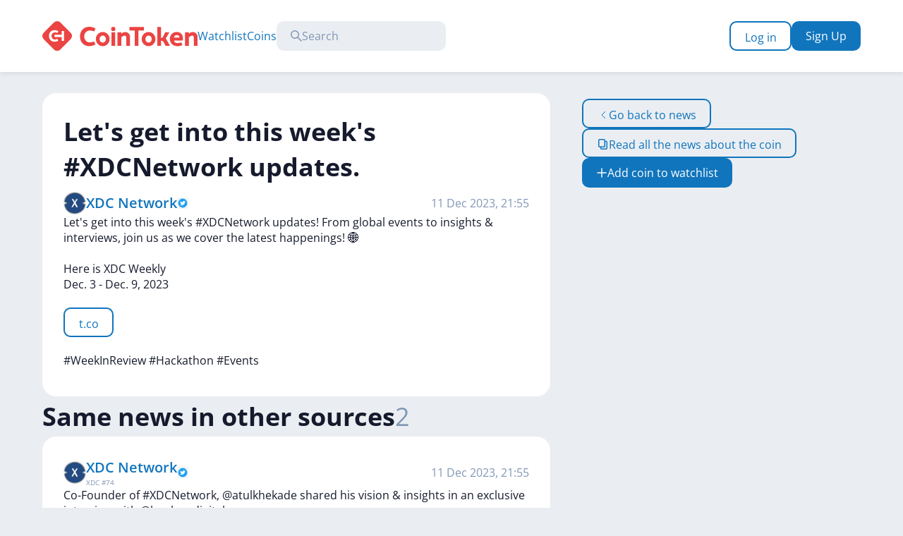

--- FILE ---
content_type: text/html; charset=utf-8
request_url: https://xinfin.cointoken.news/lets-get-into-aw96fam0/
body_size: 6289
content:
<!DOCTYPE html><html lang="en"><head><meta charSet="utf-8"/><title>Let&#x27;s get into this week&#x27;s #XDCNetwork updates.</title><meta name="viewport" content="width=device-width, initial-scale=1"/><link rel="icon" href="/favicon.ico"/><meta name="next-head-count" content="4"/><link rel="preconnect" href="/" crossorigin="anonymous"/><link rel="preload" href="/_next/static/css/d0e071e0a68c8c26.css" as="style"/><link rel="stylesheet" href="/_next/static/css/d0e071e0a68c8c26.css" data-n-g=""/><noscript data-n-css=""></noscript><script defer="" nomodule="" src="/_next/static/chunks/polyfills-c67a75d1b6f99dc8.js"></script><script src="/_next/static/chunks/webpack-c4acd79e87956a0e.js" defer=""></script><script src="/_next/static/chunks/framework-114634acb84f8baa.js" defer=""></script><script src="/_next/static/chunks/main-f2ca60db2beb93ed.js" defer=""></script><script src="/_next/static/chunks/pages/_app-886104268cfe2a30.js" defer=""></script><script src="/_next/static/chunks/374-e0775600883d610b.js" defer=""></script><script src="/_next/static/chunks/104-14cd576416d219af.js" defer=""></script><script src="/_next/static/chunks/745-94f96181032331c4.js" defer=""></script><script src="/_next/static/chunks/23-1d8acbf0edcc9778.js" defer=""></script><script src="/_next/static/chunks/606-f046b66288072424.js" defer=""></script><script src="/_next/static/chunks/367-06f1fba8b8c991d4.js" defer=""></script><script src="/_next/static/chunks/513-445ab4e2150cf8c0.js" defer=""></script><script src="/_next/static/chunks/pages/%5Bslug%5D-20c1136d5781bcbe.js" defer=""></script><script src="/_next/static/QH61ivRKx-40_vwwV21p2/_buildManifest.js" defer=""></script><script src="/_next/static/QH61ivRKx-40_vwwV21p2/_ssgManifest.js" defer=""></script></head><body><div id="__next"><style data-emotion="css-global 18fh6yp">html{color:#161a2d;}</style><div style="opacity:0;height:100%"><div class="css-o44is"><header class="css-19f3bl0"><div class="css-1fmtegc"><div class="css-8yw0c0"><div class="css-111q8q3"><svg width="24" height="22" fill="none" xmlns="http://www.w3.org/2000/svg" class="css-rfyrcw"><rect y="0.5" width="24" height="3" rx="1.5" fill="#EA4443"></rect><rect y="9.5" width="24" height="3" rx="1.5" fill="#EA4443"></rect><rect y="18.5" width="24" height="3" rx="1.5" fill="#EA4443"></rect></svg><svg width="220" height="42" fill="none" xmlns="http://www.w3.org/2000/svg" class="css-4g6ai3"><path d="M66.335 7.992c-.503.002-.993.029-1.471.077-3.06.314-5.593 1.557-7.382 3.307-2.761 2.7-4.129 6.42-4.134 10.156-.076 3.844 1.293 7.7 4.134 10.479 1.79 1.75 4.322 2.994 7.382 3.307.478.05.968.075 1.47.078 2.718.01 5.79-.685 9.093-2.343l-2.205-4.386c-2.203 1.02-4.367 1.545-6.67 1.482-4.642-.393-6.767-4.15-7.134-7.946a11.758 11.758 0 0 1-.004-1.325c.502-5.116 4.533-8.101 9.032-7.584 1.074.111 3.037.45 4.754 1.47l2.227-4.43c-3.303-1.657-6.375-2.353-9.092-2.342Zm34.214.125a3.014 3.014 0 0 0-3.013 3.011 3.011 3.011 0 1 0 3.013-3.011Zm22.953.011v5.054h7.523v21.824h5.339V13.182h7.522V8.128h-20.384Zm39.397 0v26.959h5.337V28.11c1.177-.733 2.304-.31 3.553 1.375l3.075 5.602h6.088l-.162-.295-4.559-8.324a8.177 8.177 0 0 0-1.37-1.69l5.261-9.037h-5.968l-3.654 7.605c-.736.07-1.494.253-2.264.52V8.129h-5.337Zm-77.276 7.227c-5.418 0-9.758 4.592-9.758 10.054 0 5.462 4.34 10.055 9.758 10.055 5.417 0 9.752-4.593 9.752-10.055s-4.335-10.054-9.752-10.054Zm64.97 0c-5.418 0-9.758 4.592-9.758 10.054 0 5.462 4.34 10.055 9.758 10.055 5.417 0 9.752-4.593 9.752-10.055s-4.335-10.054-9.752-10.054Zm40.076 0 .002.002c-1.315-.01-2.636.177-3.825.572-2.501.908-4.292 2.843-5.258 5.105-1.562 3.73-.868 8.27 2.003 11.361 1.797 1.903 4.03 2.624 6.539 2.953 5.373.678 8.527-1.84 8.583-1.885l-1.826-3.301c-.248.063-.509.134-.785.211-9.025 2.541-9.289-2.77-9.289-2.77l10.727-.028c1.031-.056 1.678-.387 1.681-1.44l.007-2.858c-.048-1.148-.274-2.244-.746-3.27-1.819-3.37-4.35-4.605-7.813-4.652Zm-73.409.117c-1.424.023-2.554.365-3.796 1.113-.498.343-1.014.765-1.548 1.228V15.74h-5.337v19.344h5.337V22.937c1.798-1.264 2.95-2.079 3.961-2.31 1.714-.467 2.867.55 3.025 1.964v12.477h5.337V21.755l-.007-.208s-.152-3.381-3.164-5.17c-.802-.476-1.762-.778-2.828-.875-.24-.018-.47-.024-.693-.028l.002-.002h-.289Zm95.759 0c-1.424.023-2.554.365-3.796 1.113-.498.343-1.014.765-1.548 1.228V15.74h-5.337v19.344h5.337V22.937c1.798-1.264 2.95-2.079 3.961-2.31 1.714-.467 2.867.55 3.025 1.964v12.477H220V21.755l-.008-.208s-.151-3.381-3.163-5.17c-.802-.476-1.762-.778-2.828-.875-.24-.018-.47-.024-.693-.028v-.002h-.289Zm-115.038.265V35.09h5.339V15.737h-5.339Zm92.513 4.015c2.947.08 3.845 1.522 4.103 3.521l-8.119.002c.178-.964.524-1.81 1.039-2.322.78-.779 1.881-1.186 2.977-1.2Zm-104.871.657c1.2 0 2.302.502 3.104 1.34.807.843 1.31 2.308 1.31 3.66 0 1.265-.44 2.665-1.157 3.493a4.293 4.293 0 0 1-3.257 1.508 4.296 4.296 0 0 1-3.23-1.475c-.735-.832-1.19-2.244-1.19-3.526 0-1.348.502-2.808 1.306-3.65a4.293 4.293 0 0 1 3.114-1.35Zm64.97 0c1.2 0 2.3.502 3.102 1.34.807.843 1.311 2.308 1.311 3.66 0 1.265-.44 2.665-1.156 3.493a4.294 4.294 0 0 1-3.257 1.508 4.298 4.298 0 0 1-3.23-1.475c-.735-.832-1.191-2.244-1.191-3.526 0-1.348.503-2.808 1.307-3.65a4.292 4.292 0 0 1 3.114-1.35Z" fill="#EA4443"></path><path fill-rule="evenodd" clip-rule="evenodd" d="M1.86 16.523 16.53 1.86a6.32 6.32 0 0 1 8.956 0l14.669 14.663a6.315 6.315 0 0 1 0 8.954L25.485 40.14a6.32 6.32 0 0 1-8.956 0L1.86 25.477a6.316 6.316 0 0 1 0-8.954Z" fill="#EA4443"></path><path d="M17.18 12.722a9.28 9.28 0 0 0-.882.046c-1.835.188-3.354.934-4.427 1.984-1.656 1.62-2.477 3.85-2.48 6.09-.045 2.306.776 4.619 2.48 6.286 1.073 1.05 2.592 1.795 4.427 1.983.287.032.58.045.882.046 1.63.007 3.472-.41 5.453-1.404l-1.322-2.631c-1.322.611-2.619.926-4 .888-2.784-.235-4.059-2.489-4.279-4.765a7.215 7.215 0 0 1-.003-.796c.3-3.068 2.719-4.857 5.417-4.547.644.067 1.822.27 2.851.882l1.336-2.657c-1.98-.994-3.823-1.412-5.453-1.405Z" fill="#fff"></path><path d="M30.86 13.94h-3.39v5.399H17.23v3.2h10.24v5.4h3.39V13.94Z" fill="#fff"></path></svg></div><div class="css-1jfqjar"><a class="css-18xzy3u" href="https://cointoken.news/watchlist/">Watchlist</a><a class="css-18xzy3u" href="https://cointoken.news/coins/">Coins</a></div><div class="css-1ja7ep8"><div class="css-79elbk"><div class="css-1jj9ooj"><div class="css-n3tfve"><div class="css-70qvj9"><svg width="16" height="16" fill="none" xmlns="http://www.w3.org/2000/svg"><circle cx="6" cy="6" r="5.25" stroke="#8297B6" stroke-width="1.5"></circle><path d="m10 10 5 5" stroke="#8297B6" stroke-width="1.5" stroke-linecap="round"></path></svg></div><input type="text" placeholder="Search" name="search" class="css-qatl65"/></div></div></div></div></div><div class="css-19htvpb"><button type="button" class="css-1cu3juh"><div class="css-1bky51w">Log in</div></button><button type="button" class="css-1lwlv2i"><div class="css-1bky51w">Sign Up</div></button></div></div></header><main class="css-1xq21sb"><div class="css-1l4w6pd"><div class="css-kxq2f6"><div class="css-10mxpwa"><div class="css-glbf2r"><div class="css-1n0060t"><h2 class="css-1cbiu0g">Let&#x27;s get into this week&#x27;s #XDCNetwork updates.</h2><div class="css-12o0xad"><div class="css-15zum9u"><div><img alt="XDC Network" src="https://ap-south-1.linodeobjects.com/cointoken-static/a2/26/d6/XDC_icon.png?X-Amz-Algorithm=AWS4-HMAC-SHA256&amp;X-Amz-Credential=AFOQJOFXKQG8C7WFI2R4%2F20260125%2Fap-south-1%2Fs3%2Faws4_request&amp;X-Amz-Date=20260125T062852Z&amp;X-Amz-Expires=3600&amp;X-Amz-SignedHeaders=host&amp;X-Amz-Signature=3e857706bb43db442b490804aa643f763492f994e421e5aa28397abd24178621" width="32" height="32" decoding="async" data-nimg="1" loading="lazy" style="color:transparent"/></div><div class="css-17mvcka"><a class="css-1dia24k" href="https://xinfin.cointoken.news/">XDC Network</a></div><div class="css-1dnaxzp"><img alt="Twitter" src="https://ap-south-1.linodeobjects.com/cointoken-static/ac/88/24/png-clipart-twitter-twitter-thumbnail.png?X-Amz-Algorithm=AWS4-HMAC-SHA256&amp;X-Amz-Credential=AFOQJOFXKQG8C7WFI2R4%2F20260125%2Fap-south-1%2Fs3%2Faws4_request&amp;X-Amz-Date=20260125T062852Z&amp;X-Amz-Expires=3600&amp;X-Amz-SignedHeaders=host&amp;X-Amz-Signature=45c98e3d1b7712a3fc049608e4f5bbec7f78f49678e207dd4fe9069af4afa831" width="16" height="16" decoding="async" data-nimg="1" loading="lazy" style="color:transparent"/></div></div><div class="css-12jaaiw">11 Dec 2023,   21:55</div></div><div class="css-1v8my8o"><span class="css-z1obdb">Let&#x27;s <!-- -->get <!-- -->into <!-- -->this <!-- -->week&#x27;s <!-- -->#XDCNetwork <!-- -->updates! <!-- -->From <!-- -->global <!-- -->events <!-- -->to <!-- -->insights <!-- -->&amp; <!-- -->interviews, <!-- -->join <!-- -->us <!-- -->as <!-- -->we <!-- -->cover <!-- -->the <!-- -->latest <!-- -->happenings! <!-- -->🌐 <!-- -->
<!-- --> <!-- -->
<!-- -->Here <!-- -->is <!-- -->XDC <!-- -->Weekly <!-- -->
<!-- -->Dec. <!-- -->3 <!-- -->- <!-- -->Dec. <!-- -->9, <!-- -->2023 <!-- -->
<!-- --> <!-- -->
<button type="button" class="css-ckjmgz"><div class="css-1bky51w"><a href="https://t.co/DB7m6eb7e4" target="_blank" rel="noreferrer">t.co</a></div></button> <!-- -->
<!-- --> <!-- -->
<!-- -->#WeekInReview <!-- -->#Hackathon <!-- -->#Events <!-- -->
</span></div><div class="css-1do6gm4"><div class="css-oiuz1k"></div></div></div><div class="css-107gu4u"><button type="button" class="css-1cu3juh"><div class="css-1bky51w"><div class="css-70qvj9"><svg viewBox="0 0 16 16" fill="none" xmlns="http://www.w3.org/2000/svg" class="css-axokgz"><path d="m3 5 5 5M13 5l-5 5"></path></svg></div>Go back to news</div></button><button type="button" class="css-1cu3juh"><div class="css-1bky51w"><div class="css-70qvj9"><svg width="16" height="16" fill="none" xmlns="http://www.w3.org/2000/svg"><rect x="1.75" y="0.75" width="8.5" height="10.5" rx="1.25" stroke="#1175BD" stroke-width="1.5"></rect><path fill-rule="evenodd" clip-rule="evenodd" d="M3.786 11.47V13a2 2 0 0 0 2 2H12a2 2 0 0 0 2-2V4.647a2 2 0 0 0-2-2h-1.714v1.5H12a.5.5 0 0 1 .5.5V13a.5.5 0 0 1-.5.5H5.786a.5.5 0 0 1-.5-.5v-1.53h-1.5Z" fill="#1175BD"></path></svg></div>Read all the news about the coin</div></button><button type="button" class="css-1lwlv2i"><div class="css-1bky51w"><div class="css-70qvj9"><svg width="16" height="16" fill="none" xmlns="http://www.w3.org/2000/svg" class="css-11dvlxj"><path d="M8 2v12M2 8h12" stroke="#1175BD" stroke-width="1.5" stroke-linecap="round"></path></svg></div>Add coin to watchlist</div></button></div></div><div class="css-4p9vrj"><div class="css-1v3lmrc"><h2 class="css-1cbiu0g">Same news in other sources</h2><span class="css-11wqywo">2</span></div><div class="css-f7xkfz"><div class="css-nktooe"><div class="css-15zum9u"><div><img alt="XDC Network" src="https://ap-south-1.linodeobjects.com/cointoken-static/a2/26/d6/XDC_icon.png?X-Amz-Algorithm=AWS4-HMAC-SHA256&amp;X-Amz-Credential=AFOQJOFXKQG8C7WFI2R4%2F20260125%2Fap-south-1%2Fs3%2Faws4_request&amp;X-Amz-Date=20260125T062852Z&amp;X-Amz-Expires=3600&amp;X-Amz-SignedHeaders=host&amp;X-Amz-Signature=3e857706bb43db442b490804aa643f763492f994e421e5aa28397abd24178621" width="32" height="32" decoding="async" data-nimg="1" loading="lazy" style="color:transparent"/></div><div class="css-1jo6ygc"><a class="css-18xzy3u" href="https://xinfin.cointoken.news/">XDC Network</a><span class="css-nb4wjg">XDC<!-- --> #<!-- -->74</span></div><img alt="Twitter" src="https://ap-south-1.linodeobjects.com/cointoken-static/ac/88/24/png-clipart-twitter-twitter-thumbnail.png?X-Amz-Algorithm=AWS4-HMAC-SHA256&amp;X-Amz-Credential=AFOQJOFXKQG8C7WFI2R4%2F20260125%2Fap-south-1%2Fs3%2Faws4_request&amp;X-Amz-Date=20260125T062852Z&amp;X-Amz-Expires=3600&amp;X-Amz-SignedHeaders=host&amp;X-Amz-Signature=45c98e3d1b7712a3fc049608e4f5bbec7f78f49678e207dd4fe9069af4afa831" width="16" height="16" decoding="async" data-nimg="1" loading="lazy" style="color:transparent"/></div><div class="css-12jaaiw">11 Dec 2023,   21:55</div></div><div class="css-bco1gb"><div class="css-1hyfx7x">Co-Founder <!-- -->of <!-- -->#XDCNetwork, <!-- -->@atulkhekade <!-- -->shared <!-- -->his <!-- -->vision <!-- -->&amp; <!-- -->insights <!-- -->in <!-- -->an <!-- -->exclusive <!-- -->interview <!-- -->with <!-- -->@banker_digital <!-- -->. <!-- -->
<!-- --> <!-- -->
<!-- -->Catch <!-- -->the <!-- -->full <!-- -->interview <!-- -->⬇️ <!-- -->
<!-- --> <!-- -->
<button type="button" class="css-ckjmgz"><div class="css-1bky51w"><a href="https://t.co/7njMVqUqmE" target="_blank" rel="noreferrer">t.co</a></div></button> <!-- -->
<!-- --> <!-- -->
<!-- -->#MLETR <!-- -->#ISO20022 <!-- -->#MSME <!-- -->
</div><div>Co-Founder of #XDCNetwork, @atulkhekade shared his vision &amp; insights in an exclusive interview with @banker_digital .</div><div class="css-w00cnv"><div class="LinesEllipsis  "><div>Co-Founder of #XDCNetwork, @atulkhekade shared his vision & insights in an exclusive interview with @banker_digital .

Catch the full interview ⬇️

https://t.co/7njMVqUqmE

#MLETR #ISO20022 #MSME</div></div></div></div></div><div class="css-f7xkfz"><div class="css-nktooe"><div class="css-15zum9u"><div><img alt="XDC Network" src="https://ap-south-1.linodeobjects.com/cointoken-static/a2/26/d6/XDC_icon.png?X-Amz-Algorithm=AWS4-HMAC-SHA256&amp;X-Amz-Credential=AFOQJOFXKQG8C7WFI2R4%2F20260125%2Fap-south-1%2Fs3%2Faws4_request&amp;X-Amz-Date=20260125T062852Z&amp;X-Amz-Expires=3600&amp;X-Amz-SignedHeaders=host&amp;X-Amz-Signature=3e857706bb43db442b490804aa643f763492f994e421e5aa28397abd24178621" width="32" height="32" decoding="async" data-nimg="1" loading="lazy" style="color:transparent"/></div><div class="css-1jo6ygc"><a class="css-18xzy3u" href="https://xinfin.cointoken.news/">XDC Network</a><span class="css-nb4wjg">XDC<!-- --> #<!-- -->74</span></div><img alt="Twitter" src="https://ap-south-1.linodeobjects.com/cointoken-static/ac/88/24/png-clipart-twitter-twitter-thumbnail.png?X-Amz-Algorithm=AWS4-HMAC-SHA256&amp;X-Amz-Credential=AFOQJOFXKQG8C7WFI2R4%2F20260125%2Fap-south-1%2Fs3%2Faws4_request&amp;X-Amz-Date=20260125T062852Z&amp;X-Amz-Expires=3600&amp;X-Amz-SignedHeaders=host&amp;X-Amz-Signature=45c98e3d1b7712a3fc049608e4f5bbec7f78f49678e207dd4fe9069af4afa831" width="16" height="16" decoding="async" data-nimg="1" loading="lazy" style="color:transparent"/></div><div class="css-12jaaiw">11 Dec 2023,   21:55</div></div><div class="css-bco1gb"><div class="css-1hyfx7x">We <!-- -->value <!-- -->your <!-- -->engagement <!-- -->on <!-- -->these <!-- -->updates! <!-- -->Leave <!-- -->a <!-- -->comment <!-- -->as <!-- -->your <!-- -->insights <!-- -->contribute <!-- -->to <!-- -->the <!-- -->growing <!-- -->dialogue. <!-- -->
<!-- --> <!-- -->
<!-- -->Stay <!-- -->informed <!-- -->with <!-- -->the <!-- -->ongoing <!-- -->developments <!-- -->&amp; <!-- -->more <!-- -->by <!-- -->following <!-- -->us! <!-- -->⬇️ <!-- -->
<!-- --> <!-- -->
<!-- -->@XDCFoundation <!-- -->
<!-- --> <!-- -->
<!-- -->We&#x27;ll <!-- -->be <!-- -->back <!-- -->next <!-- -->week <!-- -->with <!-- -->more <!-- -->updates <!-- -->from <!-- -->the <!-- -->#XDCNetwork <!-- -->🫡 <!-- -->
</div><div>We value your engagement on these updates.  Leave a comment as your insights contribute to the growing dialogue.</div><div class="css-w00cnv"><div class="LinesEllipsis  "><div>We value your engagement on these updates! Leave a comment as your insights contribute to the growing dialogue.

Stay informed with the ongoing developments & more by following us! ⬇️

@XDCFoundation

We'll be back next week with more updates from the #XDCNetwork 🫡</div></div></div></div></div></div></div></div></div></main><footer class="css-1l68px"><div class="css-1rtghkt"><div>©2023 CoinToken.news</div><div class="css-9jg1sx"> <a class="css-18xzy3u" href="https://cointoken.news/watchlist/">Watchlist</a><a class="css-18xzy3u" href="https://cointoken.news/coins/">Coins</a></div><div class="css-cg26xm"></div></div></footer></div></div></div><script id="__NEXT_DATA__" type="application/json">{"props":{"pageProps":{"newItem":{"id":1051572,"coins":[{"id":651,"created_at":"2023-08-01T12:59:54.123710Z","updated_at":"2026-01-24T00:24:32.142905Z","title":"XDC Network","ticker":"XDC","slug":"xinfin","icon":"https://ap-south-1.linodeobjects.com/cointoken-static/a2/26/d6/XDC_icon.png?X-Amz-Algorithm=AWS4-HMAC-SHA256\u0026X-Amz-Credential=AFOQJOFXKQG8C7WFI2R4%2F20260125%2Fap-south-1%2Fs3%2Faws4_request\u0026X-Amz-Date=20260125T062852Z\u0026X-Amz-Expires=3600\u0026X-Amz-SignedHeaders=host\u0026X-Amz-Signature=3e857706bb43db442b490804aa643f763492f994e421e5aa28397abd24178621","description":"XDC Network is an ERC-20 token designed to calculate dApps and manage the network.  Advantages of the network: fast and energy-efficient consensus due to XDPoS, a decentralized network for hybrid relay bridges.","market_cap":"785129221.283336500000000000000000000000","price":"0.041136984958744950000000000000","cmc_watchers":178456,"cmc_rank":74,"meta_title":"XDC Network news today, XDC crypto latest news of coin ticker"}],"lang":{"id":1,"title":"en","code":"en"},"source":{"code":14,"title":"Twitter","image":"https://ap-south-1.linodeobjects.com/cointoken-static/ac/88/24/png-clipart-twitter-twitter-thumbnail.png?X-Amz-Algorithm=AWS4-HMAC-SHA256\u0026X-Amz-Credential=AFOQJOFXKQG8C7WFI2R4%2F20260125%2Fap-south-1%2Fs3%2Faws4_request\u0026X-Amz-Date=20260125T062852Z\u0026X-Amz-Expires=3600\u0026X-Amz-SignedHeaders=host\u0026X-Amz-Signature=45c98e3d1b7712a3fc049608e4f5bbec7f78f49678e207dd4fe9069af4afa831"},"children":[{"id":1051571,"coins":[{"id":651,"created_at":"2023-08-01T12:59:54.123710Z","updated_at":"2026-01-24T00:24:32.142905Z","title":"XDC Network","ticker":"XDC","slug":"xinfin","icon":"https://ap-south-1.linodeobjects.com/cointoken-static/a2/26/d6/XDC_icon.png?X-Amz-Algorithm=AWS4-HMAC-SHA256\u0026X-Amz-Credential=AFOQJOFXKQG8C7WFI2R4%2F20260125%2Fap-south-1%2Fs3%2Faws4_request\u0026X-Amz-Date=20260125T062852Z\u0026X-Amz-Expires=3600\u0026X-Amz-SignedHeaders=host\u0026X-Amz-Signature=3e857706bb43db442b490804aa643f763492f994e421e5aa28397abd24178621","description":"XDC Network is an ERC-20 token designed to calculate dApps and manage the network.  Advantages of the network: fast and energy-efficient consensus due to XDPoS, a decentralized network for hybrid relay bridges.","market_cap":"785129221.283336500000000000000000000000","price":"0.041136984958744950000000000000","cmc_watchers":178456,"cmc_rank":74,"meta_title":"XDC Network news today, XDC crypto latest news of coin ticker"}],"lang":{"id":1,"title":"en","code":"en"},"source":{"code":14,"title":"Twitter","image":"https://ap-south-1.linodeobjects.com/cointoken-static/ac/88/24/png-clipart-twitter-twitter-thumbnail.png?X-Amz-Algorithm=AWS4-HMAC-SHA256\u0026X-Amz-Credential=AFOQJOFXKQG8C7WFI2R4%2F20260125%2Fap-south-1%2Fs3%2Faws4_request\u0026X-Amz-Date=20260125T062852Z\u0026X-Amz-Expires=3600\u0026X-Amz-SignedHeaders=host\u0026X-Amz-Signature=45c98e3d1b7712a3fc049608e4f5bbec7f78f49678e207dd4fe9069af4afa831"},"title":"Co-Founder of #XDCNetwork, @atulkhekade shared his vision \u0026 insights in an exclusive interview with @banker_digital .","text":"Co-Founder of #XDCNetwork, @atulkhekade shared his vision \u0026 insights in an exclusive interview with @banker_digital .\n\nCatch the full interview ⬇️\n\nhttps://t.co/7njMVqUqmE\n\n#MLETR #ISO20022 #MSME","slug":"co-founder-of-xdcnetwork-i1g1q6ip","created_at":"2023-12-12T08:56:52.990100Z","published_at":"2023-12-11T21:55:59Z","url":"https://twitter.com/XDCFoundation/status/1734331217430859974","is_deleted":false,"is_hot":false,"extra":{"author":"XDCFoundation","tweetId":{"low":-1445572410,"high":403805453,"unsigned":false}},"likes_per_24h":0,"dislikes_per_24h":0,"meta_title":null,"parent":1051572},{"id":1051570,"coins":[{"id":651,"created_at":"2023-08-01T12:59:54.123710Z","updated_at":"2026-01-24T00:24:32.142905Z","title":"XDC Network","ticker":"XDC","slug":"xinfin","icon":"https://ap-south-1.linodeobjects.com/cointoken-static/a2/26/d6/XDC_icon.png?X-Amz-Algorithm=AWS4-HMAC-SHA256\u0026X-Amz-Credential=AFOQJOFXKQG8C7WFI2R4%2F20260125%2Fap-south-1%2Fs3%2Faws4_request\u0026X-Amz-Date=20260125T062852Z\u0026X-Amz-Expires=3600\u0026X-Amz-SignedHeaders=host\u0026X-Amz-Signature=3e857706bb43db442b490804aa643f763492f994e421e5aa28397abd24178621","description":"XDC Network is an ERC-20 token designed to calculate dApps and manage the network.  Advantages of the network: fast and energy-efficient consensus due to XDPoS, a decentralized network for hybrid relay bridges.","market_cap":"785129221.283336500000000000000000000000","price":"0.041136984958744950000000000000","cmc_watchers":178456,"cmc_rank":74,"meta_title":"XDC Network news today, XDC crypto latest news of coin ticker"}],"lang":{"id":1,"title":"en","code":"en"},"source":{"code":14,"title":"Twitter","image":"https://ap-south-1.linodeobjects.com/cointoken-static/ac/88/24/png-clipart-twitter-twitter-thumbnail.png?X-Amz-Algorithm=AWS4-HMAC-SHA256\u0026X-Amz-Credential=AFOQJOFXKQG8C7WFI2R4%2F20260125%2Fap-south-1%2Fs3%2Faws4_request\u0026X-Amz-Date=20260125T062852Z\u0026X-Amz-Expires=3600\u0026X-Amz-SignedHeaders=host\u0026X-Amz-Signature=45c98e3d1b7712a3fc049608e4f5bbec7f78f49678e207dd4fe9069af4afa831"},"title":"We value your engagement on these updates.  Leave a comment as your insights contribute to the growing dialogue.","text":"We value your engagement on these updates! Leave a comment as your insights contribute to the growing dialogue.\n\nStay informed with the ongoing developments \u0026 more by following us! ⬇️\n\n@XDCFoundation\n\nWe'll be back next week with more updates from the #XDCNetwork 🫡","slug":"we-value-your-1d6067nx","created_at":"2023-12-12T08:56:52.579226Z","published_at":"2023-12-11T21:55:59Z","url":"https://twitter.com/XDCFoundation/status/1734331218815016994","is_deleted":false,"is_hot":false,"extra":{"author":"XDCFoundation","tweetId":{"low":-61415390,"high":403805453,"unsigned":false}},"likes_per_24h":0,"dislikes_per_24h":0,"meta_title":null,"parent":1051572}],"title":"Let's get into this week's #XDCNetwork updates.","text":"Let's get into this week's #XDCNetwork updates! From global events to insights \u0026 interviews, join us as we cover the latest happenings! 🌐\n\nHere is XDC Weekly\nDec. 3 - Dec. 9, 2023\n\nhttps://t.co/DB7m6eb7e4\n\n#WeekInReview #Hackathon #Events","slug":"lets-get-into-aw96fam0","created_at":"2023-12-12T08:56:53.407014Z","published_at":"2023-12-11T21:55:02Z","url":"https://twitter.com/XDCFoundation/status/1734330979639066706","is_deleted":false,"is_hot":false,"extra":{"author":"XDCFoundation","tweetId":{"low":1280802898,"high":403805398,"unsigned":false}},"likes_per_24h":0,"dislikes_per_24h":0,"meta_title":null,"parent":null},"isNewsPage":true},"__N_SSP":true},"page":"/[slug]","query":{"slug":"lets-get-into-aw96fam0"},"buildId":"QH61ivRKx-40_vwwV21p2","isFallback":false,"gssp":true,"scriptLoader":[]}</script></body></html>

--- FILE ---
content_type: text/css; charset=UTF-8
request_url: https://xinfin.cointoken.news/_next/static/css/d0e071e0a68c8c26.css
body_size: 563
content:
@font-face{font-display:swap;font-family:Open Sans;src:url(/_next/static/media/OpenSans-700.e5f9f918.ttf) format("truetype");font-weight:700;font-style:normal}@font-face{font-display:swap;font-family:Open Sans;src:url(/_next/static/media/OpenSans-600.aef7fcb1.ttf) format("truetype");font-weight:600;font-style:normal}@font-face{font-display:swap;font-family:Open Sans;src:url(/_next/static/media/OpenSans-400.795a6707.ttf) format("truetype");font-weight:400;font-style:normal}@font-face{font-display:swap;font-family:Open Sans;src:url(/_next/static/media/OpenSans-300.97b8010d.ttf) format("truetype");font-weight:300;font-style:normal}a,abbr,address,article,aside,audio,b,blockquote,body,button,canvas,caption,cite,code,dd,del,details,dfn,div,dl,dt,em,fieldset,figcaption,figure,footer,form,h1,h2,h3,h4,h5,h6,header,hgroup,hr,html,i,iframe,img,input,ins,kbd,label,legend,li,main,mark,menu,nav,object,ol,p,pre,q,samp,section,select,small,span,strong,sub,summary,sup,table,tbody,td,textarea,tfoot,th,thead,time,tr,ul,var,video{margin:0;padding:0;outline:0;border:0;background:transparent;vertical-align:baseline;font-family:inherit;font-size:inherit;font-weight:inherit;color:inherit;line-height:inherit;box-sizing:border-box}article,aside,details,figcaption,figure,footer,header,hgroup,img,main,menu,nav,picture,section{display:block}blockquote,q{quotes:none}blockquote:after,blockquote:before,q:after,q:before{content:"";content:none}a{color:inherit;text-decoration:none}menu,ol,ul{list-style:none}table{border-spacing:0;border-collapse:collapse}#__next,body,html{height:100%}html{font-family:Open Sans;font-style:normal;font-weight:400;font-size:16px;line-height:1.4;color:#161a2d;background:#eaeef2}body{padding:0;margin:0}

--- FILE ---
content_type: application/javascript; charset=UTF-8
request_url: https://xinfin.cointoken.news/_next/static/chunks/374-e0775600883d610b.js
body_size: 11302
content:
(self.webpackChunk_N_E=self.webpackChunk_N_E||[]).push([[374],{9749:function(e,t,r){"use strict";Object.defineProperty(t,"__esModule",{value:!0}),t.default=void 0;var a=r(6495).Z,i=r(2648).Z,s=r(1598).Z,l=r(7273).Z,n=s(r(7294)),u=i(r(3121)),o=r(2675),d=r(139),f=r(8730);r(7238);var c=i(r(9824));let m={deviceSizes:[640,750,828,1080,1200,1920,2048,3840],imageSizes:[16,32,48,64,96,128,256,384],path:"/_next/image/",loader:"default",dangerouslyAllowSVG:!1,unoptimized:!0};function y(e){return void 0!==e.default}function g(e){return"number"==typeof e||void 0===e?e:"string"==typeof e&&/^[0-9]+$/.test(e)?parseInt(e,10):NaN}function h(e,t,r,i,s){if(!e||e["data-loaded-src"]===t)return;e["data-loaded-src"]=t;let l="decode"in e?e.decode():Promise.resolve();l.catch(()=>{}).then(()=>{if(e.parentNode){if(null==r?void 0:r.current){let t=new Event("load");Object.defineProperty(t,"target",{writable:!1,value:e});let s=!1,l=!1;r.current(a({},t,{nativeEvent:t,currentTarget:e,target:e,isDefaultPrevented:()=>s,isPropagationStopped:()=>l,persist:()=>{},preventDefault:()=>{s=!0,t.preventDefault()},stopPropagation:()=>{l=!0,t.stopPropagation()}}))}(null==i?void 0:i.current)&&i.current(e)}})}let p=n.forwardRef((e,t)=>{var{imgAttributes:r,heightInt:i,widthInt:s,qualityInt:u,className:o,imgStyle:d,blurStyle:f,isLazy:c,fill:m,placeholder:y,loading:g,srcString:p,config:v,unoptimized:b,loader:_,onLoadRef:w,onLoadingCompleteRef:V,onLoad:S,onError:A}=e,x=l(e,["imgAttributes","heightInt","widthInt","qualityInt","className","imgStyle","blurStyle","isLazy","fill","placeholder","loading","srcString","config","unoptimized","loader","onLoadRef","onLoadingCompleteRef","onLoad","onError"]);return g=c?"lazy":g,n.default.createElement(n.default.Fragment,null,n.default.createElement("img",Object.assign({},x,r,{width:s,height:i,decoding:"async","data-nimg":m?"fill":"1",className:o,loading:g,style:a({},d,f),ref:n.useCallback(e=>{t&&("function"==typeof t?t(e):"object"==typeof t&&(t.current=e)),e&&(A&&(e.src=e.src),e.complete&&h(e,p,w,V,b))},[p,w,V,A,b,t]),onLoad:e=>{let t=e.currentTarget;h(t,p,w,V,b)},onError:e=>{let{style:t}=e.currentTarget;"transparent"===t.color&&(t.color=""),"blur"===y&&t.backgroundImage&&(t.backgroundSize="",t.backgroundPosition="",t.backgroundRepeat="",t.backgroundImage=""),A&&A(e)}})))}),v=n.forwardRef((e,t)=>{let r,i;var s,{src:h,sizes:v,unoptimized:b=!1,priority:_=!1,loading:w,className:V,quality:S,width:A,height:x,fill:k,style:F,onLoad:C,onLoadingComplete:D,placeholder:E="empty",blurDataURL:O,layout:j,objectFit:L,objectPosition:R,lazyBoundary:T,lazyRoot:B}=e,N=l(e,["src","sizes","unoptimized","priority","loading","className","quality","width","height","fill","style","onLoad","onLoadingComplete","placeholder","blurDataURL","layout","objectFit","objectPosition","lazyBoundary","lazyRoot"]);let U=n.useContext(f.ImageConfigContext),z=n.useMemo(()=>{let e=m||U||d.imageConfigDefault,t=[...e.deviceSizes,...e.imageSizes].sort((e,t)=>e-t),r=e.deviceSizes.sort((e,t)=>e-t);return a({},e,{allSizes:t,deviceSizes:r})},[U]),M=N,P=M.loader||c.default;if(delete M.loader,"__next_img_default"in P){if("custom"===z.loader)throw Error('Image with src "'.concat(h,'" is missing "loader" prop.')+"\nRead more: https://nextjs.org/docs/messages/next-image-missing-loader")}else{let I=P;P=e=>{let{config:t}=e,r=l(e,["config"]);return I(r)}}if(j){"fill"===j&&(k=!0);let q={intrinsic:{maxWidth:"100%",height:"auto"},responsive:{width:"100%",height:"auto"}}[j];q&&(F=a({},F,q));let W={responsive:"100vw",fill:"100vw"}[j];W&&!v&&(v=W)}let G="",H=g(A),$=g(x);if("object"==typeof(s=h)&&(y(s)||void 0!==s.src)){let Z=y(h)?h.default:h;if(!Z.src)throw Error("An object should only be passed to the image component src parameter if it comes from a static image import. It must include src. Received ".concat(JSON.stringify(Z)));if(!Z.height||!Z.width)throw Error("An object should only be passed to the image component src parameter if it comes from a static image import. It must include height and width. Received ".concat(JSON.stringify(Z)));if(r=Z.blurWidth,i=Z.blurHeight,O=O||Z.blurDataURL,G=Z.src,!k){if(H||$){if(H&&!$){let J=H/Z.width;$=Math.round(Z.height*J)}else if(!H&&$){let K=$/Z.height;H=Math.round(Z.width*K)}}else H=Z.width,$=Z.height}}let Q=!_&&("lazy"===w||void 0===w);((h="string"==typeof h?h:G).startsWith("data:")||h.startsWith("blob:"))&&(b=!0,Q=!1),z.unoptimized&&(b=!0);let X=g(S),Y=Object.assign(k?{position:"absolute",height:"100%",width:"100%",left:0,top:0,right:0,bottom:0,objectFit:L,objectPosition:R}:{},{color:"transparent"},F),ee="blur"===E&&O?{backgroundSize:Y.objectFit||"cover",backgroundPosition:Y.objectPosition||"50% 50%",backgroundRepeat:"no-repeat",backgroundImage:'url("data:image/svg+xml;charset=utf-8,'.concat(o.getImageBlurSvg({widthInt:H,heightInt:$,blurWidth:r,blurHeight:i,blurDataURL:O}),'")')}:{},et=function(e){let{config:t,src:r,unoptimized:a,width:i,quality:s,sizes:l,loader:n}=e;if(a)return{src:r,srcSet:void 0,sizes:void 0};let{widths:u,kind:o}=function(e,t,r){let{deviceSizes:a,allSizes:i}=e;if(r){let s=/(^|\s)(1?\d?\d)vw/g,l=[];for(let n;n=s.exec(r);n)l.push(parseInt(n[2]));if(l.length){let u=.01*Math.min(...l);return{widths:i.filter(e=>e>=a[0]*u),kind:"w"}}return{widths:i,kind:"w"}}if("number"!=typeof t)return{widths:a,kind:"w"};let o=[...new Set([t,2*t].map(e=>i.find(t=>t>=e)||i[i.length-1]))];return{widths:o,kind:"x"}}(t,i,l),d=u.length-1;return{sizes:l||"w"!==o?l:"100vw",srcSet:u.map((e,a)=>"".concat(n({config:t,src:r,quality:s,width:e})," ").concat("w"===o?e:a+1).concat(o)).join(", "),src:n({config:t,src:r,quality:s,width:u[d]})}}({config:z,src:h,unoptimized:b,width:H,quality:X,sizes:v,loader:P}),er=h,ea={imageSrcSet:et.srcSet,imageSizes:et.sizes,crossOrigin:M.crossOrigin},ei=n.useRef(C);n.useEffect(()=>{ei.current=C},[C]);let es=n.useRef(D);n.useEffect(()=>{es.current=D},[D]);let el=a({isLazy:Q,imgAttributes:et,heightInt:$,widthInt:H,qualityInt:X,className:V,imgStyle:Y,blurStyle:ee,loading:w,config:z,fill:k,unoptimized:b,placeholder:E,loader:P,srcString:er,onLoadRef:ei,onLoadingCompleteRef:es},M);return n.default.createElement(n.default.Fragment,null,n.default.createElement(p,Object.assign({},el,{ref:t})),_?n.default.createElement(u.default,null,n.default.createElement("link",Object.assign({key:"__nimg-"+et.src+et.srcSet+et.sizes,rel:"preload",as:"image",href:et.srcSet?void 0:et.src},ea))):null)});t.default=v,("function"==typeof t.default||"object"==typeof t.default&&null!==t.default)&&void 0===t.default.__esModule&&(Object.defineProperty(t.default,"__esModule",{value:!0}),Object.assign(t.default,t),e.exports=t.default)},2675:function(e,t){"use strict";Object.defineProperty(t,"__esModule",{value:!0}),t.getImageBlurSvg=function(e){let{widthInt:t,heightInt:r,blurWidth:a,blurHeight:i,blurDataURL:s}=e,l=a||t,n=i||r,u=s.startsWith("data:image/jpeg")?"%3CfeComponentTransfer%3E%3CfeFuncA type='discrete' tableValues='1 1'/%3E%3C/feComponentTransfer%3E%":"";return l&&n?"%3Csvg xmlns='http%3A//www.w3.org/2000/svg' viewBox='0 0 ".concat(l," ").concat(n,"'%3E%3Cfilter id='b' color-interpolation-filters='sRGB'%3E%3CfeGaussianBlur stdDeviation='").concat(a&&i?"1":"20","'/%3E").concat(u,"%3C/filter%3E%3Cimage preserveAspectRatio='none' filter='url(%23b)' x='0' y='0' height='100%25' width='100%25' href='").concat(s,"'/%3E%3C/svg%3E"):"%3Csvg xmlns='http%3A//www.w3.org/2000/svg'%3E%3Cimage style='filter:blur(20px)' x='0' y='0' height='100%25' width='100%25' href='".concat(s,"'/%3E%3C/svg%3E")}},9824:function(e,t){"use strict";function r(e){let{config:t,src:r,width:a,quality:i}=e;return r.endsWith(".svg")&&!t.dangerouslyAllowSVG?r:"".concat(t.path,"?url=").concat(encodeURIComponent(r),"&w=").concat(a,"&q=").concat(i||75)}Object.defineProperty(t,"__esModule",{value:!0}),t.default=void 0,r.__next_img_default=!0,t.default=r},9008:function(e,t,r){e.exports=r(3121)},5675:function(e,t,r){e.exports=r(9749)},4298:function(e,t,r){e.exports=r(3573)},7536:function(e,t,r){"use strict";r.d(t,{KN:function(){return B},U2:function(){return p},bc:function(){return T},cI:function(){return e_},t8:function(){return R}});var a=r(7294),i=e=>"checkbox"===e.type,s=e=>e instanceof Date,l=e=>null==e;let n=e=>"object"==typeof e;var u=e=>!l(e)&&!Array.isArray(e)&&n(e)&&!s(e),o=e=>u(e)&&e.target?i(e.target)?e.target.checked:e.target.value:e,d=e=>e.substring(0,e.search(/\.\d+(\.|$)/))||e,f=(e,t)=>e.has(d(t)),c=e=>{let t=e.constructor&&e.constructor.prototype;return u(t)&&t.hasOwnProperty("isPrototypeOf")},m="undefined"!=typeof window&&void 0!==window.HTMLElement&&"undefined"!=typeof document;function y(e){let t;let r=Array.isArray(e);if(e instanceof Date)t=new Date(e);else if(e instanceof Set)t=new Set(e);else if(!(!(m&&(e instanceof Blob||e instanceof FileList))&&(r||u(e))))return e;else if(t=r?[]:{},r||c(e))for(let a in e)e.hasOwnProperty(a)&&(t[a]=y(e[a]));else t=e;return t}var g=e=>Array.isArray(e)?e.filter(Boolean):[],h=e=>void 0===e,p=(e,t,r)=>{if(!t||!u(e))return r;let a=g(t.split(/[,[\].]+?/)).reduce((e,t)=>l(e)?e:e[t],e);return h(a)||a===e?h(e[t])?r:e[t]:a},v=e=>"boolean"==typeof e;let b={BLUR:"blur",FOCUS_OUT:"focusout",CHANGE:"change"},_={onBlur:"onBlur",onChange:"onChange",onSubmit:"onSubmit",onTouched:"onTouched",all:"all"},w={max:"max",min:"min",maxLength:"maxLength",minLength:"minLength",pattern:"pattern",required:"required",validate:"validate"},V=a.createContext(null),S=()=>a.useContext(V);var A=(e,t,r,a=!0)=>{let i={defaultValues:t._defaultValues};for(let s in e)Object.defineProperty(i,s,{get:()=>{let i=s;return t._proxyFormState[i]!==_.all&&(t._proxyFormState[i]=!a||_.all),r&&(r[i]=!0),e[i]}});return i},x=e=>u(e)&&!Object.keys(e).length,k=(e,t,r,a)=>{r(e);let{name:i,...s}=e;return x(s)||Object.keys(s).length>=Object.keys(t).length||Object.keys(s).find(e=>t[e]===(!a||_.all))},F=e=>Array.isArray(e)?e:[e],C=(e,t,r)=>r&&t?e===t||Array.isArray(e)&&e.some(e=>e&&r&&e===t):!e||!t||e===t||F(e).some(e=>e&&(e.startsWith(t)||t.startsWith(e)));function D(e){let t=a.useRef(e);t.current=e,a.useEffect(()=>{let r=!e.disabled&&t.current.subject&&t.current.subject.subscribe({next:t.current.next});return()=>{r&&r.unsubscribe()}},[e.disabled])}var E=e=>"string"==typeof e,O=(e,t,r,a,i)=>E(e)?(a&&t.watch.add(e),p(r,e,i)):Array.isArray(e)?e.map(e=>(a&&t.watch.add(e),p(r,e))):(a&&(t.watchAll=!0),r),j=e=>/^\w*$/.test(e),L=e=>g(e.replace(/["|']|\]/g,"").split(/\.|\[/));function R(e,t,r){let a=-1,i=j(t)?[t]:L(t),s=i.length,l=s-1;for(;++a<s;){let n=i[a],o=r;if(a!==l){let d=e[n];o=u(d)||Array.isArray(d)?d:isNaN(+i[a+1])?{}:[]}e[n]=o,e=e[n]}return e}function T(e){let t=S(),{name:r,disabled:i,control:s=t.control,shouldUnregister:l}=e,n=f(s._names.array,r),u=function(e){let t=S(),{control:r=t.control,name:i,defaultValue:s,disabled:l,exact:n}=e||{},u=a.useRef(i);u.current=i,D({disabled:l,subject:r._subjects.values,next:e=>{C(u.current,e.name,n)&&d(y(O(u.current,r._names,e.values||r._formValues,!1,s)))}});let[o,d]=a.useState(r._getWatch(i,s));return a.useEffect(()=>r._removeUnmounted()),o}({control:s,name:r,defaultValue:p(s._formValues,r,p(s._defaultValues,r,e.defaultValue)),exact:!0}),d=function(e){let t=S(),{control:r=t.control,disabled:i,name:s,exact:l}=e||{},[n,u]=a.useState(r._formState),o=a.useRef(!0),d=a.useRef({isDirty:!1,isLoading:!1,dirtyFields:!1,touchedFields:!1,isValidating:!1,isValid:!1,errors:!1}),f=a.useRef(s);return f.current=s,D({disabled:i,next:e=>o.current&&C(f.current,e.name,l)&&k(e,d.current,r._updateFormState)&&u({...r._formState,...e}),subject:r._subjects.state}),a.useEffect(()=>(o.current=!0,d.current.isValid&&r._updateValid(!0),()=>{o.current=!1}),[r]),A(n,r,d.current,!1)}({control:s,name:r}),c=a.useRef(s.register(r,{...e.rules,value:u}));return c.current=s.register(r,e.rules),a.useEffect(()=>{let e=s._options.shouldUnregister||l,t=(e,t)=>{let r=p(s._fields,e);r&&(r._f.mount=t)};if(t(r,!0),e){let a=y(p(s._options.defaultValues,r));R(s._defaultValues,r,a),h(p(s._formValues,r))&&R(s._formValues,r,a)}return()=>{(n?e&&!s._state.action:e)?s.unregister(r):t(r,!1)}},[r,s,n,l]),a.useEffect(()=>{s._updateDisabledField({disabled:i,fields:s._fields,name:r})},[i,r,s]),{field:{name:r,value:u,...v(i)?{disabled:i}:{},onChange:a.useCallback(e=>c.current.onChange({target:{value:o(e),name:r},type:b.CHANGE}),[r]),onBlur:a.useCallback(()=>c.current.onBlur({target:{value:p(s._formValues,r),name:r},type:b.BLUR}),[r,s]),ref:e=>{let t=p(s._fields,r);t&&e&&(t._f.ref={focus:()=>e.focus(),select:()=>e.select(),setCustomValidity:t=>e.setCustomValidity(t),reportValidity:()=>e.reportValidity()})}},formState:d,fieldState:Object.defineProperties({},{invalid:{enumerable:!0,get:()=>!!p(d.errors,r)},isDirty:{enumerable:!0,get:()=>!!p(d.dirtyFields,r)},isTouched:{enumerable:!0,get:()=>!!p(d.touchedFields,r)},error:{enumerable:!0,get:()=>p(d.errors,r)}})}}var B=(e,t,r,a,i)=>t?{...r[e],types:{...r[e]&&r[e].types?r[e].types:{},[a]:i||!0}}:{};let N=(e,t,r)=>{for(let a of r||Object.keys(e)){let i=p(e,a);if(i){let{_f:s,...l}=i;if(s&&t(s.name)){if(s.ref.focus){s.ref.focus();break}if(s.refs&&s.refs[0].focus){s.refs[0].focus();break}}else u(l)&&N(l,t)}}};var U=e=>({isOnSubmit:!e||e===_.onSubmit,isOnBlur:e===_.onBlur,isOnChange:e===_.onChange,isOnAll:e===_.all,isOnTouch:e===_.onTouched}),z=(e,t,r)=>!r&&(t.watchAll||t.watch.has(e)||[...t.watch].some(t=>e.startsWith(t)&&/^\.\w+/.test(e.slice(t.length)))),M=(e,t,r)=>{let a=g(p(e,r));return R(a,"root",t[r]),R(e,r,a),e},P=e=>"file"===e.type,I=e=>"function"==typeof e,q=e=>{if(!m)return!1;let t=e?e.ownerDocument:0;return e instanceof(t&&t.defaultView?t.defaultView.HTMLElement:HTMLElement)},W=e=>E(e),G=e=>"radio"===e.type,H=e=>e instanceof RegExp;let $={value:!1,isValid:!1},Z={value:!0,isValid:!0};var J=e=>{if(Array.isArray(e)){if(e.length>1){let t=e.filter(e=>e&&e.checked&&!e.disabled).map(e=>e.value);return{value:t,isValid:!!t.length}}return e[0].checked&&!e[0].disabled?e[0].attributes&&!h(e[0].attributes.value)?h(e[0].value)||""===e[0].value?Z:{value:e[0].value,isValid:!0}:Z:$}return $};let K={isValid:!1,value:null};var Q=e=>Array.isArray(e)?e.reduce((e,t)=>t&&t.checked&&!t.disabled?{isValid:!0,value:t.value}:e,K):K;function X(e,t,r="validate"){if(W(e)||Array.isArray(e)&&e.every(W)||v(e)&&!e)return{type:r,message:W(e)?e:"",ref:t}}var Y=e=>u(e)&&!H(e)?e:{value:e,message:""},ee=async(e,t,r,a,s)=>{let{ref:n,refs:o,required:d,maxLength:f,minLength:c,min:m,max:y,pattern:g,validate:b,name:_,valueAsNumber:V,mount:S,disabled:A}=e._f,k=p(t,_);if(!S||A)return{};let F=o?o[0]:n,C=e=>{a&&F.reportValidity&&(F.setCustomValidity(v(e)?"":e||""),F.reportValidity())},D={},O=G(n),j=i(n),L=(V||P(n))&&h(n.value)&&h(k)||q(n)&&""===n.value||""===k||Array.isArray(k)&&!k.length,R=B.bind(null,_,r,D),T=(e,t,r,a=w.maxLength,i=w.minLength)=>{let s=e?t:r;D[_]={type:e?a:i,message:s,ref:n,...R(e?a:i,s)}};if(s?!Array.isArray(k)||!k.length:d&&(!(O||j)&&(L||l(k))||v(k)&&!k||j&&!J(o).isValid||O&&!Q(o).isValid)){let{value:N,message:U}=W(d)?{value:!!d,message:d}:Y(d);if(N&&(D[_]={type:w.required,message:U,ref:F,...R(w.required,U)},!r))return C(U),D}if(!L&&(!l(m)||!l(y))){let z,M;let $=Y(y),Z=Y(m);if(l(k)||isNaN(k)){let K=n.valueAsDate||new Date(k),ee=e=>new Date(new Date().toDateString()+" "+e),et="time"==n.type,er="week"==n.type;E($.value)&&k&&(z=et?ee(k)>ee($.value):er?k>$.value:K>new Date($.value)),E(Z.value)&&k&&(M=et?ee(k)<ee(Z.value):er?k<Z.value:K<new Date(Z.value))}else{let ea=n.valueAsNumber||(k?+k:k);l($.value)||(z=ea>$.value),l(Z.value)||(M=ea<Z.value)}if((z||M)&&(T(!!z,$.message,Z.message,w.max,w.min),!r))return C(D[_].message),D}if((f||c)&&!L&&(E(k)||s&&Array.isArray(k))){let ei=Y(f),es=Y(c),el=!l(ei.value)&&k.length>+ei.value,en=!l(es.value)&&k.length<+es.value;if((el||en)&&(T(el,ei.message,es.message),!r))return C(D[_].message),D}if(g&&!L&&E(k)){let{value:eu,message:eo}=Y(g);if(H(eu)&&!k.match(eu)&&(D[_]={type:w.pattern,message:eo,ref:n,...R(w.pattern,eo)},!r))return C(eo),D}if(b){if(I(b)){let ed=await b(k,t),ef=X(ed,F);if(ef&&(D[_]={...ef,...R(w.validate,ef.message)},!r))return C(ef.message),D}else if(u(b)){let ec={};for(let em in b){if(!x(ec)&&!r)break;let ey=X(await b[em](k,t),F,em);ey&&(ec={...ey,...R(em,ey.message)},C(ey.message),r&&(D[_]=ec))}if(!x(ec)&&(D[_]={ref:F,...ec},!r))return D}}return C(!0),D};function et(e,t){let r=Array.isArray(t)?t:j(t)?[t]:L(t),a=1===r.length?e:function(e,t){let r=t.slice(0,-1).length,a=0;for(;a<r;)e=h(e)?a++:e[t[a++]];return e}(e,r),i=r.length-1,s=r[i];return a&&delete a[s],0!==i&&(u(a)&&x(a)||Array.isArray(a)&&function(e){for(let t in e)if(e.hasOwnProperty(t)&&!h(e[t]))return!1;return!0}(a))&&et(e,r.slice(0,-1)),e}function er(){let e=[],t=t=>{for(let r of e)r.next&&r.next(t)},r=t=>(e.push(t),{unsubscribe:()=>{e=e.filter(e=>e!==t)}}),a=()=>{e=[]};return{get observers(){return e},next:t,subscribe:r,unsubscribe:a}}var ea=e=>l(e)||!n(e);function ei(e,t){if(ea(e)||ea(t))return e===t;if(s(e)&&s(t))return e.getTime()===t.getTime();let r=Object.keys(e),a=Object.keys(t);if(r.length!==a.length)return!1;for(let i of r){let l=e[i];if(!a.includes(i))return!1;if("ref"!==i){let n=t[i];if(s(l)&&s(n)||u(l)&&u(n)||Array.isArray(l)&&Array.isArray(n)?!ei(l,n):l!==n)return!1}}return!0}var es=e=>"select-multiple"===e.type,el=e=>G(e)||i(e),en=e=>q(e)&&e.isConnected,eu=e=>{for(let t in e)if(I(e[t]))return!0;return!1};function eo(e,t={}){let r=Array.isArray(e);if(u(e)||r)for(let a in e)Array.isArray(e[a])||u(e[a])&&!eu(e[a])?(t[a]=Array.isArray(e[a])?[]:{},eo(e[a],t[a])):l(e[a])||(t[a]=!0);return t}var ed=(e,t)=>(function e(t,r,a){let i=Array.isArray(t);if(u(t)||i)for(let s in t)Array.isArray(t[s])||u(t[s])&&!eu(t[s])?h(r)||ea(a[s])?a[s]=Array.isArray(t[s])?eo(t[s],[]):{...eo(t[s])}:e(t[s],l(r)?{}:r[s],a[s]):a[s]=!ei(t[s],r[s]);return a})(e,t,eo(t)),ef=(e,{valueAsNumber:t,valueAsDate:r,setValueAs:a})=>h(e)?e:t?""===e?NaN:e?+e:e:r&&E(e)?new Date(e):a?a(e):e;function ec(e){let t=e.ref;return(e.refs?e.refs.every(e=>e.disabled):t.disabled)?void 0:P(t)?t.files:G(t)?Q(e.refs).value:es(t)?[...t.selectedOptions].map(({value:e})=>e):i(t)?J(e.refs).value:ef(h(t.value)?e.ref.value:t.value,e)}var em=(e,t,r,a)=>{let i={};for(let s of e){let l=p(t,s);l&&R(i,s,l._f)}return{criteriaMode:r,names:[...e],fields:i,shouldUseNativeValidation:a}},ey=e=>h(e)?e:H(e)?e.source:u(e)?H(e.value)?e.value.source:e.value:e,eg=e=>e.mount&&(e.required||e.min||e.max||e.maxLength||e.minLength||e.pattern||e.validate);function eh(e,t,r){let a=p(e,r);if(a||j(r))return{error:a,name:r};let i=r.split(".");for(;i.length;){let s=i.join("."),l=p(t,s),n=p(e,s);if(l&&!Array.isArray(l)&&r!==s)break;if(n&&n.type)return{name:s,error:n};i.pop()}return{name:r}}var ep=(e,t,r,a,i)=>!i.isOnAll&&(!r&&i.isOnTouch?!(t||e):(r?a.isOnBlur:i.isOnBlur)?!e:(r?!a.isOnChange:!i.isOnChange)||e),ev=(e,t)=>!g(p(e,t)).length&&et(e,t);let eb={mode:_.onSubmit,reValidateMode:_.onChange,shouldFocusError:!0};function e_(e={}){let t=a.useRef(),r=a.useRef(),[n,d]=a.useState({isDirty:!1,isValidating:!1,isLoading:I(e.defaultValues),isSubmitted:!1,isSubmitting:!1,isSubmitSuccessful:!1,isValid:!1,submitCount:0,dirtyFields:{},touchedFields:{},errors:{},defaultValues:I(e.defaultValues)?void 0:e.defaultValues});t.current||(t.current={...function(e={},t){let r,a={...eb,...e},n={submitCount:0,isDirty:!1,isLoading:I(a.defaultValues),isValidating:!1,isSubmitted:!1,isSubmitting:!1,isSubmitSuccessful:!1,isValid:!1,touchedFields:{},dirtyFields:{},errors:{}},d={},c=(u(a.defaultValues)||u(a.values))&&y(a.defaultValues||a.values)||{},w=a.shouldUnregister?{}:y(c),V={action:!1,mount:!1,watch:!1},S={mount:new Set,unMount:new Set,array:new Set,watch:new Set},A=0,k={isDirty:!1,dirtyFields:!1,touchedFields:!1,isValidating:!1,isValid:!1,errors:!1},C={values:er(),array:er(),state:er()},D=e.resetOptions&&e.resetOptions.keepDirtyValues,j=U(a.mode),L=U(a.reValidateMode),T=a.criteriaMode===_.all,B=e=>t=>{clearTimeout(A),A=setTimeout(e,t)},W=async e=>{if(k.isValid||e){let t=a.resolver?x((await Q()).errors):await Y(d,!0);t!==n.isValid&&C.state.next({isValid:t})}},G=e=>k.isValidating&&C.state.next({isValidating:e}),H=(e,t=[],r,a,i=!0,s=!0)=>{if(a&&r){if(V.action=!0,s&&Array.isArray(p(d,e))){let l=r(p(d,e),a.argA,a.argB);i&&R(d,e,l)}if(s&&Array.isArray(p(n.errors,e))){let u=r(p(n.errors,e),a.argA,a.argB);i&&R(n.errors,e,u),ev(n.errors,e)}if(k.touchedFields&&s&&Array.isArray(p(n.touchedFields,e))){let o=r(p(n.touchedFields,e),a.argA,a.argB);i&&R(n.touchedFields,e,o)}k.dirtyFields&&(n.dirtyFields=ed(c,w)),C.state.next({name:e,isDirty:eo(e,t),dirtyFields:n.dirtyFields,errors:n.errors,isValid:n.isValid})}else R(w,e,t)},$=(e,t)=>{R(n.errors,e,t),C.state.next({errors:n.errors})},Z=(e,t,r,a)=>{let i=p(d,e);if(i){let s=p(w,e,h(r)?p(c,e):r);h(s)||a&&a.defaultChecked||t?R(w,e,t?s:ec(i._f)):eV(e,s),V.mount&&W()}},J=(e,t,r,a,i)=>{let s=!1,l=!1,u={name:e};if(!r||a){k.isDirty&&(l=n.isDirty,n.isDirty=u.isDirty=eo(),s=l!==u.isDirty);let o=ei(p(c,e),t);l=p(n.dirtyFields,e),o?et(n.dirtyFields,e):R(n.dirtyFields,e,!0),u.dirtyFields=n.dirtyFields,s=s||k.dirtyFields&&!o!==l}if(r){let d=p(n.touchedFields,e);d||(R(n.touchedFields,e,r),u.touchedFields=n.touchedFields,s=s||k.touchedFields&&d!==r)}return s&&i&&C.state.next(u),s?u:{}},K=(t,a,i,s)=>{let l=p(n.errors,t),u=k.isValid&&v(a)&&n.isValid!==a;if(e.delayError&&i?(r=B(()=>$(t,i)))(e.delayError):(clearTimeout(A),r=null,i?R(n.errors,t,i):et(n.errors,t)),(i?!ei(l,i):l)||!x(s)||u){let o={...s,...u&&v(a)?{isValid:a}:{},errors:n.errors,name:t};n={...n,...o},C.state.next(o)}G(!1)},Q=async e=>a.resolver(w,a.context,em(e||S.mount,d,a.criteriaMode,a.shouldUseNativeValidation)),X=async e=>{let{errors:t}=await Q(e);if(e)for(let r of e){let a=p(t,r);a?R(n.errors,r,a):et(n.errors,r)}else n.errors=t;return t},Y=async(e,t,r={valid:!0})=>{for(let i in e){let s=e[i];if(s){let{_f:l,...u}=s;if(l){let o=S.array.has(l.name),d=await ee(s,w,T,a.shouldUseNativeValidation&&!t,o);if(d[l.name]&&(r.valid=!1,t))break;t||(p(d,l.name)?o?M(n.errors,d,l.name):R(n.errors,l.name,d[l.name]):et(n.errors,l.name))}u&&await Y(u,t,r)}}return r.valid},eu=()=>{for(let e of S.unMount){let t=p(d,e);t&&(t._f.refs?t._f.refs.every(e=>!en(e)):!en(t._f.ref))&&ej(e)}S.unMount=new Set},eo=(e,t)=>(e&&t&&R(w,e,t),!ei(eF(),c)),e_=(e,t,r)=>O(e,S,{...V.mount?w:h(t)?c:E(e)?{[e]:t}:t},r,t),ew=t=>g(p(V.mount?w:c,t,e.shouldUnregister?p(c,t,[]):[])),eV=(e,t,r={})=>{let a=p(d,e),s=t;if(a){let n=a._f;n&&(n.disabled||R(w,e,ef(t,n)),s=q(n.ref)&&l(t)?"":t,es(n.ref)?[...n.ref.options].forEach(e=>e.selected=s.includes(e.value)):n.refs?i(n.ref)?n.refs.length>1?n.refs.forEach(e=>(!e.defaultChecked||!e.disabled)&&(e.checked=Array.isArray(s)?!!s.find(t=>t===e.value):s===e.value)):n.refs[0]&&(n.refs[0].checked=!!s):n.refs.forEach(e=>e.checked=e.value===s):P(n.ref)?n.ref.value="":(n.ref.value=s,n.ref.type||C.values.next({name:e,values:{...w}})))}(r.shouldDirty||r.shouldTouch)&&J(e,s,r.shouldTouch,r.shouldDirty,!0),r.shouldValidate&&ek(e)},eS=(e,t,r)=>{for(let a in t){let i=t[a],l=`${e}.${a}`,n=p(d,l);!S.array.has(e)&&ea(i)&&(!n||n._f)||s(i)?eV(l,i,r):eS(l,i,r)}},eA=(e,r,a={})=>{let i=p(d,e),s=S.array.has(e),u=y(r);R(w,e,u),s?(C.array.next({name:e,values:{...w}}),(k.isDirty||k.dirtyFields)&&a.shouldDirty&&C.state.next({name:e,dirtyFields:ed(c,w),isDirty:eo(e,u)})):!i||i._f||l(u)?eV(e,u,a):eS(e,u,a),z(e,S)&&C.state.next({...n}),C.values.next({name:e,values:{...w}}),V.mount||t()},ex=async e=>{let t=e.target,i=t.name,s=!0,l=p(d,i);if(l){let u,f;let c=t.type?ec(l._f):o(e),m=e.type===b.BLUR||e.type===b.FOCUS_OUT,y=!eg(l._f)&&!a.resolver&&!p(n.errors,i)&&!l._f.deps||ep(m,p(n.touchedFields,i),n.isSubmitted,L,j),g=z(i,S,m);R(w,i,c),m?(l._f.onBlur&&l._f.onBlur(e),r&&r(0)):l._f.onChange&&l._f.onChange(e);let h=J(i,c,m,!1),v=!x(h)||g;if(m||C.values.next({name:i,type:e.type,values:{...w}}),y)return k.isValid&&W(),v&&C.state.next({name:i,...g?{}:h});if(!m&&g&&C.state.next({...n}),G(!0),a.resolver){let{errors:_}=await Q([i]),V=eh(n.errors,d,i),A=eh(_,d,V.name||i);u=A.error,i=A.name,f=x(_)}else u=(await ee(l,w,T,a.shouldUseNativeValidation))[i],(s=Number.isNaN(c)||c===p(w,i,c))&&(u?f=!1:k.isValid&&(f=await Y(d,!0)));s&&(l._f.deps&&ek(l._f.deps),K(i,f,u,h))}},ek=async(e,t={})=>{let r,i;let s=F(e);if(G(!0),a.resolver){let l=await X(h(e)?e:s);r=x(l),i=e?!s.some(e=>p(l,e)):r}else e?((i=(await Promise.all(s.map(async e=>{let t=p(d,e);return await Y(t&&t._f?{[e]:t}:t)}))).every(Boolean))||n.isValid)&&W():i=r=await Y(d);return C.state.next({...!E(e)||k.isValid&&r!==n.isValid?{}:{name:e},...a.resolver||!e?{isValid:r}:{},errors:n.errors,isValidating:!1}),t.shouldFocus&&!i&&N(d,e=>e&&p(n.errors,e),e?s:S.mount),i},eF=e=>{let t={...c,...V.mount?w:{}};return h(e)?t:E(e)?p(t,e):e.map(e=>p(t,e))},eC=(e,t)=>({invalid:!!p((t||n).errors,e),isDirty:!!p((t||n).dirtyFields,e),isTouched:!!p((t||n).touchedFields,e),error:p((t||n).errors,e)}),eD=e=>{e&&F(e).forEach(e=>et(n.errors,e)),C.state.next({errors:e?n.errors:{}})},eE=(e,t,r)=>{let a=(p(d,e,{_f:{}})._f||{}).ref;R(n.errors,e,{...t,ref:a}),C.state.next({name:e,errors:n.errors,isValid:!1}),r&&r.shouldFocus&&a&&a.focus&&a.focus()},eO=(e,t)=>I(e)?C.values.subscribe({next:r=>e(e_(void 0,t),r)}):e_(e,t,!0),ej=(e,t={})=>{for(let r of e?F(e):S.mount)S.mount.delete(r),S.array.delete(r),t.keepValue||(et(d,r),et(w,r)),t.keepError||et(n.errors,r),t.keepDirty||et(n.dirtyFields,r),t.keepTouched||et(n.touchedFields,r),a.shouldUnregister||t.keepDefaultValue||et(c,r);C.values.next({values:{...w}}),C.state.next({...n,...t.keepDirty?{isDirty:eo()}:{}}),t.keepIsValid||W()},eL=({disabled:e,name:t,field:r,fields:a})=>{if(v(e)){let i=e?void 0:p(w,t,ec(r?r._f:p(a,t)._f));R(w,t,i),J(t,i,!1,!1,!0)}},eR=(e,t={})=>{let r=p(d,e),i=v(t.disabled);return R(d,e,{...r||{},_f:{...r&&r._f?r._f:{ref:{name:e}},name:e,mount:!0,...t}}),S.mount.add(e),r?eL({field:r,disabled:t.disabled,name:e}):Z(e,!0,t.value),{...i?{disabled:t.disabled}:{},...a.progressive?{required:!!t.required,min:ey(t.min),max:ey(t.max),minLength:ey(t.minLength),maxLength:ey(t.maxLength),pattern:ey(t.pattern)}:{},name:e,onChange:ex,onBlur:ex,ref:i=>{if(i){eR(e,t),r=p(d,e);let s=h(i.value)&&i.querySelectorAll&&i.querySelectorAll("input,select,textarea")[0]||i,l=el(s),n=r._f.refs||[];(l?n.find(e=>e===s):s===r._f.ref)||(R(d,e,{_f:{...r._f,...l?{refs:[...n.filter(en),s,...Array.isArray(p(c,e))?[{}]:[]],ref:{type:s.type,name:e}}:{ref:s}}}),Z(e,!1,void 0,s))}else(r=p(d,e,{}))._f&&(r._f.mount=!1),(a.shouldUnregister||t.shouldUnregister)&&!(f(S.array,e)&&V.action)&&S.unMount.add(e)}}},eT=()=>a.shouldFocusError&&N(d,e=>e&&p(n.errors,e),S.mount),eB=(e,t)=>async r=>{r&&(r.preventDefault&&r.preventDefault(),r.persist&&r.persist());let i=y(w);if(C.state.next({isSubmitting:!0}),a.resolver){let{errors:s,values:l}=await Q();n.errors=s,i=l}else await Y(d);et(n.errors,"root"),x(n.errors)?(C.state.next({errors:{}}),await e(i,r)):(t&&await t({...n.errors},r),eT(),setTimeout(eT)),C.state.next({isSubmitted:!0,isSubmitting:!1,isSubmitSuccessful:x(n.errors),submitCount:n.submitCount+1,errors:n.errors})},eN=(e,t={})=>{p(d,e)&&(h(t.defaultValue)?eA(e,p(c,e)):(eA(e,t.defaultValue),R(c,e,t.defaultValue)),t.keepTouched||et(n.touchedFields,e),t.keepDirty||(et(n.dirtyFields,e),n.isDirty=t.defaultValue?eo(e,p(c,e)):eo()),!t.keepError&&(et(n.errors,e),k.isValid&&W()),C.state.next({...n}))},eU=(r,a={})=>{let i=r?y(r):c,s=y(i),l=r&&!x(r)?s:c;if(a.keepDefaultValues||(c=i),!a.keepValues){if(a.keepDirtyValues||D)for(let u of S.mount)p(n.dirtyFields,u)?R(l,u,p(w,u)):eA(u,p(l,u));else{if(m&&h(r))for(let o of S.mount){let f=p(d,o);if(f&&f._f){let g=Array.isArray(f._f.refs)?f._f.refs[0]:f._f.ref;if(q(g)){let v=g.closest("form");if(v){v.reset();break}}}}d={}}w=e.shouldUnregister?a.keepDefaultValues?y(c):{}:y(l),C.array.next({values:{...l}}),C.values.next({values:{...l}})}S={mount:new Set,unMount:new Set,array:new Set,watch:new Set,watchAll:!1,focus:""},V.mount||t(),V.mount=!k.isValid||!!a.keepIsValid,V.watch=!!e.shouldUnregister,C.state.next({submitCount:a.keepSubmitCount?n.submitCount:0,isDirty:a.keepDirty?n.isDirty:!!(a.keepDefaultValues&&!ei(r,c)),isSubmitted:!!a.keepIsSubmitted&&n.isSubmitted,dirtyFields:a.keepDirtyValues?n.dirtyFields:a.keepDefaultValues&&r?ed(c,r):{},touchedFields:a.keepTouched?n.touchedFields:{},errors:a.keepErrors?n.errors:{},isSubmitting:!1,isSubmitSuccessful:!1})},ez=(e,t)=>eU(I(e)?e(w):e,t),eM=(e,t={})=>{let r=p(d,e),a=r&&r._f;if(a){let i=a.refs?a.refs[0]:a.ref;i.focus&&(i.focus(),t.shouldSelect&&i.select())}},eP=e=>{n={...n,...e}},eI=()=>I(a.defaultValues)&&a.defaultValues().then(e=>{ez(e,a.resetOptions),C.state.next({isLoading:!1})});return{control:{register:eR,unregister:ej,getFieldState:eC,handleSubmit:eB,setError:eE,_executeSchema:Q,_getWatch:e_,_getDirty:eo,_updateValid:W,_removeUnmounted:eu,_updateFieldArray:H,_updateDisabledField:eL,_getFieldArray:ew,_reset:eU,_resetDefaultValues:eI,_updateFormState:eP,_subjects:C,_proxyFormState:k,get _fields(){return d},get _formValues(){return w},get _state(){return V},set _state(value){V=value},get _defaultValues(){return c},get _names(){return S},set _names(value){S=value},get _formState(){return n},set _formState(value){n=value},get _options(){return a},set _options(value){a={...a,...value}}},trigger:ek,register:eR,handleSubmit:eB,watch:eO,setValue:eA,getValues:eF,reset:ez,resetField:eN,clearErrors:eD,unregister:ej,setError:eE,setFocus:eM,getFieldState:eC}}(e,()=>d(e=>({...e}))),formState:n});let c=t.current.control;return c._options=e,D({subject:c._subjects.state,next:e=>{k(e,c._proxyFormState,c._updateFormState,!0)&&d({...c._formState})}}),a.useEffect(()=>{e.values&&!ei(e.values,r.current)?(c._reset(e.values,c._options.resetOptions),r.current=e.values):c._resetDefaultValues()},[e.values,c]),a.useEffect(()=>{c._state.mount||(c._updateValid(),c._state.mount=!0),c._state.watch&&(c._state.watch=!1,c._subjects.state.next({...c._formState})),c._removeUnmounted()}),t.current.formState=A(n,c),t.current}}}]);

--- FILE ---
content_type: application/javascript; charset=UTF-8
request_url: https://xinfin.cointoken.news/_next/static/chunks/367-06f1fba8b8c991d4.js
body_size: 2641
content:
"use strict";(self.webpackChunk_N_E=self.webpackChunk_N_E||[]).push([[367],{4367:function(e,t,n){n.d(t,{ns:function(){return j},Rb:function(){return S},ZP:function(){return B}});var i,r,o,s,l=n(5944),c=n(1463),d=n(7294),a=n(120),u=n(1163),h=n(6181),p=n.n(h),g=n(7879);function f(){return(f=Object.assign?Object.assign.bind():function(e){for(var t=1;t<arguments.length;t++){var n=arguments[t];for(var i in n)Object.prototype.hasOwnProperty.call(n,i)&&(e[i]=n[i])}return e}).apply(this,arguments)}var m=function(e){return d.createElement("svg",f({width:23,height:22,fill:"none",xmlns:"http://www.w3.org/2000/svg"},e),i||(i=d.createElement("path",{clipRule:"evenodd",d:"M2.765 9h2.47C6.213 9 7 9.792 7 10.775v8.45C7 20.208 6.213 21 5.235 21h-2.47A1.766 1.766 0 0 1 1 19.225v-8.45C1 9.792 1.787 9 2.765 9Z",stroke:"#6AAF51",strokeWidth:1.5})),r||(r=d.createElement("path",{d:"M7.314 10.337s1.706-1.02 2.73-2.755c1.023-1.735 1.102-3.8 1.102-4.056V1.842s-.105-.867.63-.841c.735.025 2.205-.026 2.94 1.785.735 1.811.052 5.536.052 5.536s3.596-.561 5.853.076c2.482.966 1.038 8.349.107 10.546-.654 1.1-.943 1.87-2.863 2.056h-7.71c-1.26-.037-2.384-.352-3.155-.872",stroke:"#6AAF51",strokeWidth:1.5,strokeLinecap:"round",strokeLinejoin:"round"})))};function v(){return(v=Object.assign?Object.assign.bind():function(e){for(var t=1;t<arguments.length;t++){var n=arguments[t];for(var i in n)Object.prototype.hasOwnProperty.call(n,i)&&(e[i]=n[i])}return e}).apply(this,arguments)}var x=function(e){return d.createElement("svg",v({width:23,height:22,fill:"none",xmlns:"http://www.w3.org/2000/svg"},e),o||(o=d.createElement("path",{clipRule:"evenodd",d:"M2.765 13h2.47C6.213 13 7 12.208 7 11.225v-8.45C7 1.792 6.213 1 5.235 1h-2.47C1.787 1 1 1.792 1 2.775v8.45C1 12.208 1.787 13 2.765 13Z",stroke:"#EA4443",strokeWidth:1.5})),s||(s=d.createElement("path",{d:"M7.314 11.663s1.706 1.02 2.73 2.755c1.023 1.735 1.102 3.8 1.102 4.056v1.684s-.105.867.63.841c.735-.025 2.205.026 2.94-1.785.735-1.811.052-5.536.052-5.536s3.596.561 5.853-.076c2.482-.966 1.038-8.349.107-10.546-.654-1.1-.943-1.87-2.863-2.056h-7.71c-1.26.037-2.384.351-3.155.872",stroke:"#EA4443",strokeWidth:1.5,strokeLinecap:"round",strokeLinejoin:"round"})))},y=n(2826),w=n(7235),b=n(9501),k=n(19),Z=n(134),C=n(4008),L=n(558),E=n(7409),H=n(1661);function S(e){var t;let n=(0,c.u)(),[i,r]=(0,d.useState)(!1),[o,s]=(0,d.useState)(!1),[a,u]=(0,d.useState)(e.text),h=(0,d.useRef)();return(0,d.useEffect)(()=>{(null==h?void 0:h.current)&&u(h.current.innerHTML)},[h]),(0,l.BX)(k.sg,{gap:10,children:[(0,l.tZ)("div",{ref:h,css:{display:"none"},children:(0,L.N1)(e.text||"")}),e.parent?(0,l.tZ)("div",{children:e.title}):(0,l.tZ)(w.r,{href:E.y.NEWS.ITEM(null===(t=e.coins[0])||void 0===t?void 0:t.slug,e.slug),css:{whiteSpace:"pre-line",overflowWrap:"anywhere"},children:e.title}),e.title!==e.text&&(0,l.BX)("div",{css:{whiteSpace:"pre-line"},children:[i?(0,l.tZ)("div",{css:{wordBreak:"break-word"},children:(0,L.N1)(e.text||"")}):(0,l.tZ)(p(),{unsafeHTML:a||"",maxLine:"7",ellipsis:"...",basedOn:"letters",onReflow:e=>{e.clamped&&s(!0)}}),o&&(0,l.tZ)("span",{onClick:()=>r(!i),css:{cursor:"pointer",color:n.colors.text.light},children:i?"Collapse":"Show more"})]})]})}function j(e){let{date:t,coinName:n,coinImage:i,coinAltName:r,id:o,icons:s,isInfluencer:u,content:h,editedDate:p,cmc_rank:f,title:v,full:k,withHeader:Z,source:C,showLike:L=!0,externalId:S,slug:j,onReadMoreClick:B}=e,X=(0,c.u)();function z(e){let t=arguments.length>1&&void 0!==arguments[1]&&arguments[1],n=a.ou.fromISO(e,{zone:"UTC"}),i=n.hasSame(a.ou.local(),"day");if(i)return n.toFormat(t?"'today at ' HH:mm":"'Today, ' HH:mm");let r=n.hasSame(a.ou.local().minus({days:1}),"day");return r?n.toFormat(t?"'yesterday at ' HH:mm":"'Yesterday, ' HH:mm"):n.toFormat(t?"dd LLL yyyy' at '  HH:mm":"dd LLL yyyy', '  HH:mm")}let[I,R]=(0,d.useState)(!1);return(0,l.BX)("div",{css:{display:"flex",flexDirection:"column",padding:20,[b.zg.md]:{padding:30},gap:10,background:X.colors.white,borderRadius:20,width:"100%"},children:[v&&(0,l.tZ)(g.H2,{css:{overflowWrap:"anywhere"},children:v}),Z&&(0,l.BX)("div",{css:{display:"flex",flexDirection:"column",gap:10,paddingTop:v?10:"",[b.zg.md]:{flexDirection:"row",alignItems:"center"},justifyContent:"space-between"},children:[(0,l.BX)("div",{css:{display:"flex",gap:10,alignItems:"center"},children:[(0,l.tZ)("div",{children:(0,l.tZ)(H.c,{width:32,height:32,src:i||y.Z,alt:n})}),(0,l.BX)("div",{css:{display:"flex",flexDirection:"column",justifyContent:"center",alignItems:"flex-start"},children:[(0,l.tZ)(w.r,{href:E.y.COINS.ITEM(j),css:{fontSize:20,color:X.colors.text.light,fontWeight:600},children:n}),r&&(0,l.BX)("span",{css:{display:"none",[b.zg.md]:{display:"block"},fontSize:10,color:X.colors.text.secondary},children:[r," #",f]})]}),u&&(0,l.tZ)("span",{css:{color:X.colors.text.secondary},children:"influencer"}),(0,l.tZ)("div",{css:{display:"flex",alignItems:"center",gap:5},children:C&&C.image&&(0,l.tZ)(H.c,{src:C.image,alt:C.title,width:16,height:16})})]}),(0,l.tZ)("div",{css:{color:X.colors.text.secondary},children:z(t)})]}),p&&(0,l.BX)("span",{css:{color:X.colors.red},children:["This news has been edited ",z(p,!0)]}),h,(0,l.BX)("div",{css:{display:"flex",flexDirection:"column",gap:20,[b.zg.md]:{flexDirection:"row"},justifyContent:"space-between",paddingTop:10},children:[(0,l.tZ)("div",{css:{display:"flex",gap:0,flexWrap:"wrap",[b.zg.md]:{gap:20},color:X.colors.text.light},children:!k&&(0,l.tZ)(w.z,{variant:"outlined",text:"Read more",onClick:()=>B&&B()})}),L&&(0,l.BX)("div",{css:{display:"flex",gap:20},children:[(0,l.BX)("div",{css:{display:"flex",justifyContent:"center",padding:"10px 15px",gap:10,background:"rgba(106, 175, 81, 0.1)",borderRadius:10,cursor:"pointer",color:X.colors.text.green},children:[(0,l.tZ)(m,{}),(0,l.tZ)("span",{children:"200"})]}),(0,l.BX)("div",{css:{display:"flex",justifyContent:"center",padding:"10px 15px",gap:10,background:"rgba(234, 68, 67, 0.1)",borderRadius:10,cursor:"pointer",color:X.colors.red},children:[(0,l.tZ)(x,{}),(0,l.tZ)("span",{children:"30"})]})]})]})]})}var B=function(e){let t=(0,u.useRouter)(),[n,i]=(0,d.useState)({items:e.news,next:e.next});function r(e){let t={limit:3,is_hot:!0,offset:0};if(e){let{limit:n,offset:i}=(0,L.yX)(e);t.limit=Number(n),t.offset=Number(i)}return Z.dJ.get(C.n.V1.news.root,t)}(0,d.useEffect)(()=>{r().then(e=>{i({items:e.data.results,next:e.data.next})})},[]);let o=(0,c.u)();return n.items.length?(0,l.BX)("div",{css:{display:"flex",flexDirection:"column",gap:20,[b.zg.md]:{gap:30},boxSizing:"content-box",width:"100%",paddingLeft:0,[b.zg.lg]:{paddingLeft:60,width:860},[b.zg.xl]:{paddingLeft:0}},children:[(0,l.tZ)(g.H2,{children:"Latest hot news"}),n.items.map(e=>{var n,i,r,o,s,c,d;return(0,l.tZ)(j,{onReadMoreClick:()=>{var n;return t.push(E.y.NEWS.ITEM(null===(n=e.coins[0])||void 0===n?void 0:n.slug,e.slug))},source:e.source,slug:null===(n=e.coins[0])||void 0===n?void 0:n.slug,coinImage:null===(i=e.coins[0])||void 0===i?void 0:i.icon,coinAltName:null===(r=e.coins[0])||void 0===r?void 0:r.ticker,withHeader:!0,icons:[],content:(0,l.tZ)(S,{...e}),coinName:null===(o=e.coins[0])||void 0===o?void 0:o.title,isInfluencer:!1,id:null===(s=e.coins[0])||void 0===s?void 0:s.id,externalId:null===(c=e.coins[0])||void 0===c?void 0:c.external_id,cmc_rank:null===(d=e.coins[0])||void 0===d?void 0:d.cmc_rank,showLike:!1,date:e.published_at},e.id)}),n.next&&(0,l.tZ)("div",{onClick:()=>(function(e){r(e).then(e=>{i(t=>({items:t.items.concat(e.data.results),next:e.data.next}))})})(n.next),css:{display:"flex",cursor:"pointer",flexDirection:"column",justifyContent:"center",alignItems:"center",padding:30,gap:10,background:"rgba(17, 117, 189, 0.1)",borderRadius:20,color:o.colors.text.light},children:"Load More"})]}):null}}}]);

--- FILE ---
content_type: application/javascript; charset=UTF-8
request_url: https://xinfin.cointoken.news/_next/static/chunks/104-14cd576416d219af.js
body_size: 21272
content:
(self.webpackChunk_N_E=self.webpackChunk_N_E||[]).push([[104],{6181:function(t,e,r){var n=r(7294),s=n&&"object"==typeof n&&"default"in n?n:{default:n};function i(){return(i=Object.assign?Object.assign.bind():function(t){for(var e=1;e<arguments.length;e++){var r=arguments[e];for(var n in r)Object.prototype.hasOwnProperty.call(r,n)&&(t[n]=r[n])}return t}).apply(this,arguments)}function a(t,e){return(a=Object.setPrototypeOf?Object.setPrototypeOf.bind():function(t,e){return t.__proto__=e,t})(t,e)}var o={position:"absolute",bottom:0,left:0,height:0,overflow:"hidden","padding-top":0,"padding-bottom":0,border:"none"},l=["box-sizing","width","font-size","font-weight","font-family","font-style","letter-spacing","text-indent","white-space","word-break","overflow-wrap","padding-left","padding-right"],u=["component","className","unsafeHTML"];function c(t){t.parentNode.replaceChild(document.createTextNode(t.textContent),t)}function h(t){return!!(t.offsetHeight&&(t.offsetWidth||/\S/.test(t.textContent)))}var d={component:"div",unsafeHTML:"",maxLine:1,ellipsis:"…",ellipsisHTML:void 0,className:"",basedOn:void 0,onReflow:function(){},winWidth:void 0},m=Object.keys(d),f=function(t){function e(e){var r;return(r=t.call(this,e)||this).state={html:e.unsafeHTML,clamped:!1},r.canvas=null,r.maxLine=0,r.nlUnits=[],r}(r=e).prototype=Object.create(t.prototype),r.prototype.constructor=r,a(r,t);var r,n=e.prototype;return n.componentDidMount=function(){this.initCanvas(),this.reflow(this.props)},n.componentDidUpdate=function(t){t.winWidth!==this.props.winWidth&&this.copyStyleToCanvas(),this.props!==t&&this.reflow(this.props)},n.componentWillUnmount=function(){this.canvas.parentNode.removeChild(this.canvas),this.canvas=null},n.setState=function(e,r){return void 0!==e.clamped&&(this.clamped=e.clamped),t.prototype.setState.call(this,e,r)},n.initCanvas=function(){if(!this.canvas){var t=this.canvas=document.createElement("div");t.className="LinesEllipsis-canvas "+this.props.className,t.setAttribute("aria-hidden","true"),this.copyStyleToCanvas(),Object.keys(o).forEach(function(e){t.style[e]=o[e]}),document.body.appendChild(t)}},n.copyStyleToCanvas=function(){var t=this,e=window.getComputedStyle(this.target);l.forEach(function(r){t.canvas.style[r]=e[r]})},n.reflow=function(t){this.maxLine=+t.maxLine||1,this.canvas.innerHTML=t.unsafeHTML;var e=t.basedOn||(/^[\x00-\x7F]+$/.test(t.unsafeHTML)?"words":"letters");!function t(e,r){if("letters"!==r&&"words"!==r)throw Error("Unsupported options basedOn: "+r);if(e.nodeType===Node.TEXT_NODE){var n,s=document.createDocumentFragment();switch(r){case"words":n=e.textContent.split(/\b|(?=\W)/);break;case"letters":n=Array.from(e.textContent)}n.forEach(function(t){var e;s.appendChild(((e=document.createElement("span")).className="LinesEllipsis-unit",e.textContent=t,e))}),e.parentNode.replaceChild(s,e)}else if(e.nodeType===Node.ELEMENT_NODE)for(var i=[].slice.call(e.childNodes),a=i.length,o=0;o<a;o++)t(i[o],r)}(this.canvas,e);var r={clamped:this.putEllipsis(this.calcIndexes()),html:this.canvas.innerHTML};this.setState(r,t.onReflow.bind(this,r))},n.calcIndexes=function(){var t=[0],e=this.nlUnits=Array.from(this.canvas.querySelectorAll(".LinesEllipsis-unit")),r=e.length;if(!e.length)return t;var n=e.find(h);if(!n)return t;for(var s=1,i=n.offsetTop,a=1;a<r&&(!h(e[a])||!(e[a].offsetTop-i>1)||(s++,t.push(a),i=e[a].offsetTop,!(s>this.maxLine)));a++);return t},n.putEllipsis=function(t){if(t.length<=this.maxLine)return!1;this.nlUnits=this.nlUnits.slice(0,t[this.maxLine]);var e=this.nlUnits.pop(),r=this.makeEllipsisSpan();do(function t(e,r){if(r.contains(e)&&e!==r){for(;e.nextElementSibling;)e.parentNode.removeChild(e.nextElementSibling);t(e.parentNode,r)}})(e,this.canvas),(function(t){for(var e=t;e=e.parentNode;)if(/p|div|main|section|h\d|ul|ol|li/.test(e.tagName.toLowerCase()))return e})(e).appendChild(r),e=this.nlUnits.pop();while(e&&(!h(e)||r.offsetHeight>e.offsetHeight||r.offsetTop>e.offsetTop));return e&&c(e),this.nlUnits.forEach(c),!0},n.makeEllipsisSpan=function(){var t=this.props,e=t.ellipsisHTML,r=t.ellipsis,n=document.createElement("span");n.appendChild(document.createElement("wbr"));var s=document.createElement("span");return s.className="LinesEllipsis-ellipsis",e?s.innerHTML=e:s.textContent=r,n.appendChild(s),n},n.isClamped=function(){return this.clamped},n.render=function(){var t=this,e=this.state,r=e.html,n=e.clamped,a=this.props,o=a.component,l=a.className,c=a.unsafeHTML,h=function(t,e){if(null==t)return{};var r,n,s={},i=Object.keys(t);for(n=0;n<i.length;n++)r=i[n],e.indexOf(r)>=0||(s[r]=t[r]);return s}(a,u);return s.default.createElement(o,i({className:"LinesEllipsis "+(n?"LinesEllipsis--clamped":"")+" "+l,ref:function(e){return t.target=e}},function(t,e){if(!t||"object"!=typeof t)return t;var r={};return Object.keys(t).forEach(function(n){e.indexOf(n)>-1||(r[n]=t[n])}),r}(h,m)),s.default.createElement("div",{dangerouslySetInnerHTML:{__html:n?r:c}}))},e}(s.default.Component);f.defaultProps=d,t.exports=f},120:function(t,e,r){"use strict";r.d(e,{ou:function(){return rV}});class n extends Error{}class s extends n{constructor(t){super(`Invalid DateTime: ${t.toMessage()}`)}}class i extends n{constructor(t){super(`Invalid Interval: ${t.toMessage()}`)}}class a extends n{constructor(t){super(`Invalid Duration: ${t.toMessage()}`)}}class o extends n{}class l extends n{constructor(t){super(`Invalid unit ${t}`)}}class u extends n{}class c extends n{constructor(){super("Zone is an abstract class")}}let h="numeric",d="short",m="long",f={year:h,month:h,day:h},y={year:h,month:d,day:h},p={year:h,month:d,day:h,weekday:d},g={year:h,month:m,day:h},w={year:h,month:m,day:h,weekday:m},v={hour:h,minute:h},T={hour:h,minute:h,second:h},O={hour:h,minute:h,second:h,timeZoneName:d},S={hour:h,minute:h,second:h,timeZoneName:m},N={hour:h,minute:h,hourCycle:"h23"},b={hour:h,minute:h,second:h,hourCycle:"h23"},k={hour:h,minute:h,second:h,hourCycle:"h23",timeZoneName:d},M={hour:h,minute:h,second:h,hourCycle:"h23",timeZoneName:m},E={year:h,month:h,day:h,hour:h,minute:h},D={year:h,month:h,day:h,hour:h,minute:h,second:h},x={year:h,month:d,day:h,hour:h,minute:h},C={year:h,month:d,day:h,hour:h,minute:h,second:h},V={year:h,month:d,day:h,weekday:d,hour:h,minute:h},I={year:h,month:m,day:h,hour:h,minute:h,timeZoneName:d},L={year:h,month:m,day:h,hour:h,minute:h,second:h,timeZoneName:d},F={year:h,month:m,day:h,weekday:m,hour:h,minute:h,timeZoneName:m},Z={year:h,month:m,day:h,weekday:m,hour:h,minute:h,second:h,timeZoneName:m};class ${get type(){throw new c}get name(){throw new c}get ianaName(){return this.name}get isUniversal(){throw new c}offsetName(t,e){throw new c}formatOffset(t,e){throw new c}offset(t){throw new c}equals(t){throw new c}get isValid(){throw new c}}let z=null;class j extends ${static get instance(){return null===z&&(z=new j),z}get type(){return"system"}get name(){return new Intl.DateTimeFormat().resolvedOptions().timeZone}get isUniversal(){return!1}offsetName(t,{format:e,locale:r}){return tC(t,e,r)}formatOffset(t,e){return tF(this.offset(t),e)}offset(t){return-new Date(t).getTimezoneOffset()}equals(t){return"system"===t.type}get isValid(){return!0}}let _={},q={year:0,month:1,day:2,era:3,hour:4,minute:5,second:6},A={};class U extends ${static create(t){return A[t]||(A[t]=new U(t)),A[t]}static resetCache(){A={},_={}}static isValidSpecifier(t){return this.isValidZone(t)}static isValidZone(t){if(!t)return!1;try{return new Intl.DateTimeFormat("en-US",{timeZone:t}).format(),!0}catch(e){return!1}}constructor(t){super(),this.zoneName=t,this.valid=U.isValidZone(t)}get type(){return"iana"}get name(){return this.zoneName}get isUniversal(){return!1}offsetName(t,{format:e,locale:r}){return tC(t,e,r,this.name)}formatOffset(t,e){return tF(this.offset(t),e)}offset(t){var e;let r=new Date(t);if(isNaN(r))return NaN;let n=(_[e=this.name]||(_[e]=new Intl.DateTimeFormat("en-US",{hour12:!1,timeZone:e,year:"numeric",month:"2-digit",day:"2-digit",hour:"2-digit",minute:"2-digit",second:"2-digit",era:"short"})),_[e]),[s,i,a,o,l,u,c]=n.formatToParts?function(t,e){let r=t.formatToParts(e),n=[];for(let s=0;s<r.length;s++){let{type:i,value:a}=r[s],o=q[i];"era"===i?n[o]=a:td(o)||(n[o]=parseInt(a,10))}return n}(n,r):function(t,e){let r=t.format(e).replace(/\u200E/g,""),n=/(\d+)\/(\d+)\/(\d+) (AD|BC),? (\d+):(\d+):(\d+)/.exec(r),[,s,i,a,o,l,u,c]=n;return[a,s,i,o,l,u,c]}(n,r);"BC"===o&&(s=-Math.abs(s)+1);let h=tE({year:s,month:i,day:a,hour:24===l?0:l,minute:u,second:c,millisecond:0}),d=+r,m=d%1e3;return(h-(d-=m>=0?m:1e3+m))/6e4}equals(t){return"iana"===t.type&&t.name===this.name}get isValid(){return this.valid}}let H={},W={};function R(t,e={}){let r=JSON.stringify([t,e]),n=W[r];return n||(n=new Intl.DateTimeFormat(t,e),W[r]=n),n}let P={},J={},Y=null;function G(t,e,r,n){let s=t.listingMode();return"error"===s?null:"en"===s?r(e):n(e)}class B{constructor(t,e,r){this.padTo=r.padTo||0,this.floor=r.floor||!1;let{padTo:n,floor:s,...i}=r;if(!e||Object.keys(i).length>0){let a={useGrouping:!1,...r};r.padTo>0&&(a.minimumIntegerDigits=r.padTo),this.inf=function(t,e={}){let r=JSON.stringify([t,e]),n=P[r];return n||(n=new Intl.NumberFormat(t,e),P[r]=n),n}(t,a)}}format(t){if(this.inf){let e=this.floor?Math.floor(t):t;return this.inf.format(e)}{let r=this.floor?Math.floor(t):tN(t,3);return tv(r,this.padTo)}}}class Q{constructor(t,e,r){let n;if(this.opts=r,this.originalZone=void 0,this.opts.timeZone)this.dt=t;else if("fixed"===t.zone.type){let s=-1*(t.offset/60),i=s>=0?`Etc/GMT+${s}`:`Etc/GMT${s}`;0!==t.offset&&U.create(i).valid?(n=i,this.dt=t):(n="UTC",this.dt=0===t.offset?t:t.setZone("UTC").plus({minutes:t.offset}),this.originalZone=t.zone)}else"system"===t.zone.type?this.dt=t:"iana"===t.zone.type?(this.dt=t,n=t.zone.name):(n="UTC",this.dt=t.setZone("UTC").plus({minutes:t.offset}),this.originalZone=t.zone);let a={...this.opts};a.timeZone=a.timeZone||n,this.dtf=R(e,a)}format(){return this.originalZone?this.formatToParts().map(({value:t})=>t).join(""):this.dtf.format(this.dt.toJSDate())}formatToParts(){let t=this.dtf.formatToParts(this.dt.toJSDate());return this.originalZone?t.map(t=>{if("timeZoneName"!==t.type)return t;{let e=this.originalZone.offsetName(this.dt.ts,{locale:this.dt.locale,format:this.opts.timeZoneName});return{...t,value:e}}}):t}resolvedOptions(){return this.dtf.resolvedOptions()}}class K{constructor(t,e,r){this.opts={style:"long",...r},!e&&ty()&&(this.rtf=function(t,e={}){let{base:r,...n}=e,s=JSON.stringify([t,n]),i=J[s];return i||(i=new Intl.RelativeTimeFormat(t,e),J[s]=i),i}(t,r))}format(t,e){return this.rtf?this.rtf.format(t,e):function(t,e,r="always",n=!1){let s={years:["year","yr."],quarters:["quarter","qtr."],months:["month","mo."],weeks:["week","wk."],days:["day","day","days"],hours:["hour","hr."],minutes:["minute","min."],seconds:["second","sec."]},i=-1===["hours","minutes","seconds"].indexOf(t);if("auto"===r&&i){let a="days"===t;switch(e){case 1:return a?"tomorrow":`next ${s[t][0]}`;case -1:return a?"yesterday":`last ${s[t][0]}`;case 0:return a?"today":`this ${s[t][0]}`}}let o=Object.is(e,-0)||e<0,l=Math.abs(e),u=1===l,c=s[t],h=n?u?c[1]:c[2]||c[1]:u?s[t][0]:t;return o?`${l} ${h} ago`:`in ${l} ${h}`}(e,t,this.opts.numeric,"long"!==this.opts.style)}formatToParts(t,e){return this.rtf?this.rtf.formatToParts(t,e):[]}}class X{static fromOpts(t){return X.create(t.locale,t.numberingSystem,t.outputCalendar,t.defaultToEN)}static create(t,e,r,n=!1){let s=t||th.defaultLocale,i=s||(n?"en-US":Y||(Y=new Intl.DateTimeFormat().resolvedOptions().locale)),a=e||th.defaultNumberingSystem,o=r||th.defaultOutputCalendar;return new X(i,a,o,s)}static resetCache(){Y=null,W={},P={},J={}}static fromObject({locale:t,numberingSystem:e,outputCalendar:r}={}){return X.create(t,e,r)}constructor(t,e,r,n){var s,i,a;let[o,l,u]=function(t){let e=t.indexOf("-x-");-1!==e&&(t=t.substring(0,e));let r=t.indexOf("-u-");if(-1===r)return[t];{let n,s;try{n=R(t).resolvedOptions(),s=t}catch(a){let i=t.substring(0,r);n=R(i).resolvedOptions(),s=i}let{numberingSystem:o,calendar:l}=n;return[s,o,l]}}(t);this.locale=o,this.numberingSystem=e||l||null,this.outputCalendar=r||u||null,this.intl=(s=this.locale,i=this.numberingSystem,((a=this.outputCalendar)||i)&&(s.includes("-u-")||(s+="-u"),a&&(s+=`-ca-${a}`),i&&(s+=`-nu-${i}`)),s),this.weekdaysCache={format:{},standalone:{}},this.monthsCache={format:{},standalone:{}},this.meridiemCache=null,this.eraCache={},this.specifiedLocale=n,this.fastNumbersCached=null}get fastNumbers(){return null==this.fastNumbersCached&&(this.fastNumbersCached=(!this.numberingSystem||"latn"===this.numberingSystem)&&("latn"===this.numberingSystem||!this.locale||this.locale.startsWith("en")||"latn"===new Intl.DateTimeFormat(this.intl).resolvedOptions().numberingSystem)),this.fastNumbersCached}listingMode(){let t=this.isEnglish(),e=(null===this.numberingSystem||"latn"===this.numberingSystem)&&(null===this.outputCalendar||"gregory"===this.outputCalendar);return t&&e?"en":"intl"}clone(t){return t&&0!==Object.getOwnPropertyNames(t).length?X.create(t.locale||this.specifiedLocale,t.numberingSystem||this.numberingSystem,t.outputCalendar||this.outputCalendar,t.defaultToEN||!1):this}redefaultToEN(t={}){return this.clone({...t,defaultToEN:!0})}redefaultToSystem(t={}){return this.clone({...t,defaultToEN:!1})}months(t,e=!1){return G(this,t,t_,()=>{let r=e?{month:t,day:"numeric"}:{month:t},n=e?"format":"standalone";return this.monthsCache[n][t]||(this.monthsCache[n][t]=function(t){let e=[];for(let r=1;r<=12;r++){let n=rV.utc(2009,r,1);e.push(t(n))}return e}(t=>this.extract(t,r,"month"))),this.monthsCache[n][t]})}weekdays(t,e=!1){return G(this,t,tH,()=>{let r=e?{weekday:t,year:"numeric",month:"long",day:"numeric"}:{weekday:t},n=e?"format":"standalone";return this.weekdaysCache[n][t]||(this.weekdaysCache[n][t]=function(t){let e=[];for(let r=1;r<=7;r++){let n=rV.utc(2016,11,13+r);e.push(t(n))}return e}(t=>this.extract(t,r,"weekday"))),this.weekdaysCache[n][t]})}meridiems(){return G(this,void 0,()=>tW,()=>{if(!this.meridiemCache){let t={hour:"numeric",hourCycle:"h12"};this.meridiemCache=[rV.utc(2016,11,13,9),rV.utc(2016,11,13,19)].map(e=>this.extract(e,t,"dayperiod"))}return this.meridiemCache})}eras(t){return G(this,t,tY,()=>{let e={era:t};return this.eraCache[t]||(this.eraCache[t]=[rV.utc(-40,1,1),rV.utc(2017,1,1)].map(t=>this.extract(t,e,"era"))),this.eraCache[t]})}extract(t,e,r){let n=this.dtFormatter(t,e),s=n.formatToParts(),i=s.find(t=>t.type.toLowerCase()===r);return i?i.value:null}numberFormatter(t={}){return new B(this.intl,t.forceSimple||this.fastNumbers,t)}dtFormatter(t,e={}){return new Q(t,this.intl,e)}relFormatter(t={}){return new K(this.intl,this.isEnglish(),t)}listFormatter(t={}){return function(t,e={}){let r=JSON.stringify([t,e]),n=H[r];return n||(n=new Intl.ListFormat(t,e),H[r]=n),n}(this.intl,t)}isEnglish(){return"en"===this.locale||"en-us"===this.locale.toLowerCase()||new Intl.DateTimeFormat(this.intl).resolvedOptions().locale.startsWith("en-us")}equals(t){return this.locale===t.locale&&this.numberingSystem===t.numberingSystem&&this.outputCalendar===t.outputCalendar}}let tt=null;class te extends ${static get utcInstance(){return null===tt&&(tt=new te(0)),tt}static instance(t){return 0===t?te.utcInstance:new te(t)}static parseSpecifier(t){if(t){let e=t.match(/^utc(?:([+-]\d{1,2})(?::(\d{2}))?)?$/i);if(e)return new te(tV(e[1],e[2]))}return null}constructor(t){super(),this.fixed=t}get type(){return"fixed"}get name(){return 0===this.fixed?"UTC":`UTC${tF(this.fixed,"narrow")}`}get ianaName(){return 0===this.fixed?"Etc/UTC":`Etc/GMT${tF(-this.fixed,"narrow")}`}offsetName(){return this.name}formatOffset(t,e){return tF(this.fixed,e)}get isUniversal(){return!0}offset(){return this.fixed}equals(t){return"fixed"===t.type&&t.fixed===this.fixed}get isValid(){return!0}}class tr extends ${constructor(t){super(),this.zoneName=t}get type(){return"invalid"}get name(){return this.zoneName}get isUniversal(){return!1}offsetName(){return null}formatOffset(){return""}offset(){return NaN}equals(){return!1}get isValid(){return!1}}function tn(t,e){if(td(t)||null===t)return e;if(t instanceof $)return t;if("string"==typeof t){let r=t.toLowerCase();return"default"===r?e:"local"===r||"system"===r?j.instance:"utc"===r||"gmt"===r?te.utcInstance:te.parseSpecifier(r)||U.create(t)}return tm(t)?te.instance(t):"object"==typeof t&&"offset"in t&&"function"==typeof t.offset?t:new tr(t)}let ts=()=>Date.now(),ti="system",ta=null,to=null,tl=null,tu=60,tc;class th{static get now(){return ts}static set now(t){ts=t}static set defaultZone(t){ti=t}static get defaultZone(){return tn(ti,j.instance)}static get defaultLocale(){return ta}static set defaultLocale(t){ta=t}static get defaultNumberingSystem(){return to}static set defaultNumberingSystem(t){to=t}static get defaultOutputCalendar(){return tl}static set defaultOutputCalendar(t){tl=t}static get twoDigitCutoffYear(){return tu}static set twoDigitCutoffYear(t){tu=t%100}static get throwOnInvalid(){return tc}static set throwOnInvalid(t){tc=t}static resetCaches(){X.resetCache(),U.resetCache()}}function td(t){return void 0===t}function tm(t){return"number"==typeof t}function tf(t){return"number"==typeof t&&t%1==0}function ty(){try{return"undefined"!=typeof Intl&&!!Intl.RelativeTimeFormat}catch(t){return!1}}function tp(t,e,r){if(0!==t.length)return t.reduce((t,n)=>{let s=[e(n),n];return t&&r(t[0],s[0])===t[0]?t:s},null)[1]}function tg(t,e){return Object.prototype.hasOwnProperty.call(t,e)}function tw(t,e,r){return tf(t)&&t>=e&&t<=r}function tv(t,e=2){return t<0?"-"+(""+-t).padStart(e,"0"):(""+t).padStart(e,"0")}function tT(t){if(!td(t)&&null!==t&&""!==t)return parseInt(t,10)}function tO(t){if(!td(t)&&null!==t&&""!==t)return parseFloat(t)}function tS(t){if(!td(t)&&null!==t&&""!==t){let e=1e3*parseFloat("0."+t);return Math.floor(e)}}function tN(t,e,r=!1){let n=10**e;return(r?Math.trunc:Math.round)(t*n)/n}function tb(t){return t%4==0&&(t%100!=0||t%400==0)}function tk(t){return tb(t)?366:365}function tM(t,e){var r;let n=(r=e-1)-12*Math.floor(r/12)+1;return 2===n?tb(t+(e-n)/12)?29:28:[31,null,31,30,31,30,31,31,30,31,30,31][n-1]}function tE(t){let e=Date.UTC(t.year,t.month-1,t.day,t.hour,t.minute,t.second,t.millisecond);return t.year<100&&t.year>=0&&(e=new Date(e)).setUTCFullYear(t.year,t.month-1,t.day),+e}function tD(t){let e=t-1;return 4==(t+Math.floor(t/4)-Math.floor(t/100)+Math.floor(t/400))%7||3==(e+Math.floor(e/4)-Math.floor(e/100)+Math.floor(e/400))%7?53:52}function tx(t){return t>99?t:t>th.twoDigitCutoffYear?1900+t:2e3+t}function tC(t,e,r,n=null){let s=new Date(t),i={hourCycle:"h23",year:"numeric",month:"2-digit",day:"2-digit",hour:"2-digit",minute:"2-digit"};n&&(i.timeZone=n);let a={timeZoneName:e,...i},o=new Intl.DateTimeFormat(r,a).formatToParts(s).find(t=>"timezonename"===t.type.toLowerCase());return o?o.value:null}function tV(t,e){let r=parseInt(t,10);Number.isNaN(r)&&(r=0);let n=parseInt(e,10)||0,s=r<0||Object.is(r,-0)?-n:n;return 60*r+s}function tI(t){let e=Number(t);if("boolean"==typeof t||""===t||Number.isNaN(e))throw new u(`Invalid unit value ${t}`);return e}function tL(t,e){let r={};for(let n in t)if(tg(t,n)){let s=t[n];if(null==s)continue;r[e(n)]=tI(s)}return r}function tF(t,e){let r=Math.trunc(Math.abs(t/60)),n=Math.trunc(Math.abs(t%60)),s=t>=0?"+":"-";switch(e){case"short":return`${s}${tv(r,2)}:${tv(n,2)}`;case"narrow":return`${s}${r}${n>0?`:${n}`:""}`;case"techie":return`${s}${tv(r,2)}${tv(n,2)}`;default:throw RangeError(`Value format ${e} is out of range for property format`)}}function tZ(t){return["hour","minute","second","millisecond"].reduce((e,r)=>(e[r]=t[r],e),{})}let t$=["January","February","March","April","May","June","July","August","September","October","November","December"],tz=["Jan","Feb","Mar","Apr","May","Jun","Jul","Aug","Sep","Oct","Nov","Dec"],tj=["J","F","M","A","M","J","J","A","S","O","N","D"];function t_(t){switch(t){case"narrow":return[...tj];case"short":return[...tz];case"long":return[...t$];case"numeric":return["1","2","3","4","5","6","7","8","9","10","11","12"];case"2-digit":return["01","02","03","04","05","06","07","08","09","10","11","12"];default:return null}}let tq=["Monday","Tuesday","Wednesday","Thursday","Friday","Saturday","Sunday"],tA=["Mon","Tue","Wed","Thu","Fri","Sat","Sun"],tU=["M","T","W","T","F","S","S"];function tH(t){switch(t){case"narrow":return[...tU];case"short":return[...tA];case"long":return[...tq];case"numeric":return["1","2","3","4","5","6","7"];default:return null}}let tW=["AM","PM"],tR=["Before Christ","Anno Domini"],tP=["BC","AD"],tJ=["B","A"];function tY(t){switch(t){case"narrow":return[...tJ];case"short":return[...tP];case"long":return[...tR];default:return null}}function tG(t,e){let r="";for(let n of t)n.literal?r+=n.val:r+=e(n.val);return r}let tB={D:f,DD:y,DDD:g,DDDD:w,t:v,tt:T,ttt:O,tttt:S,T:N,TT:b,TTT:k,TTTT:M,f:E,ff:x,fff:I,ffff:F,F:D,FF:C,FFF:L,FFFF:Z};class tQ{static create(t,e={}){return new tQ(t,e)}static parseFormat(t){let e=null,r="",n=!1,s=[];for(let i=0;i<t.length;i++){let a=t.charAt(i);"'"===a?(r.length>0&&s.push({literal:n||/^\s+$/.test(r),val:r}),e=null,r="",n=!n):n?r+=a:a===e?r+=a:(r.length>0&&s.push({literal:/^\s+$/.test(r),val:r}),r=a,e=a)}return r.length>0&&s.push({literal:n||/^\s+$/.test(r),val:r}),s}static macroTokenToFormatOpts(t){return tB[t]}constructor(t,e){this.opts=e,this.loc=t,this.systemLoc=null}formatWithSystemDefault(t,e){null===this.systemLoc&&(this.systemLoc=this.loc.redefaultToSystem());let r=this.systemLoc.dtFormatter(t,{...this.opts,...e});return r.format()}dtFormatter(t,e={}){return this.loc.dtFormatter(t,{...this.opts,...e})}formatDateTime(t,e){return this.dtFormatter(t,e).format()}formatDateTimeParts(t,e){return this.dtFormatter(t,e).formatToParts()}formatInterval(t,e){let r=this.dtFormatter(t.start,e);return r.dtf.formatRange(t.start.toJSDate(),t.end.toJSDate())}resolvedOptions(t,e){return this.dtFormatter(t,e).resolvedOptions()}num(t,e=0){if(this.opts.forceSimple)return tv(t,e);let r={...this.opts};return e>0&&(r.padTo=e),this.loc.numberFormatter(r).format(t)}formatDateTimeFromString(t,e){let r="en"===this.loc.listingMode(),n=this.loc.outputCalendar&&"gregory"!==this.loc.outputCalendar,s=(e,r)=>this.loc.extract(t,e,r),i=e=>t.isOffsetFixed&&0===t.offset&&e.allowZ?"Z":t.isValid?t.zone.formatOffset(t.ts,e.format):"",a=()=>r?tW[t.hour<12?0:1]:s({hour:"numeric",hourCycle:"h12"},"dayperiod"),o=(e,n)=>r?t_(e)[t.month-1]:s(n?{month:e}:{month:e,day:"numeric"},"month"),l=(e,n)=>r?tH(e)[t.weekday-1]:s(n?{weekday:e}:{weekday:e,month:"long",day:"numeric"},"weekday"),u=e=>{let r=tQ.macroTokenToFormatOpts(e);return r?this.formatWithSystemDefault(t,r):e},c=e=>r?tY(e)[t.year<0?0:1]:s({era:e},"era"),h=e=>{switch(e){case"S":return this.num(t.millisecond);case"u":case"SSS":return this.num(t.millisecond,3);case"s":return this.num(t.second);case"ss":return this.num(t.second,2);case"uu":return this.num(Math.floor(t.millisecond/10),2);case"uuu":return this.num(Math.floor(t.millisecond/100));case"m":return this.num(t.minute);case"mm":return this.num(t.minute,2);case"h":return this.num(t.hour%12==0?12:t.hour%12);case"hh":return this.num(t.hour%12==0?12:t.hour%12,2);case"H":return this.num(t.hour);case"HH":return this.num(t.hour,2);case"Z":return i({format:"narrow",allowZ:this.opts.allowZ});case"ZZ":return i({format:"short",allowZ:this.opts.allowZ});case"ZZZ":return i({format:"techie",allowZ:this.opts.allowZ});case"ZZZZ":return t.zone.offsetName(t.ts,{format:"short",locale:this.loc.locale});case"ZZZZZ":return t.zone.offsetName(t.ts,{format:"long",locale:this.loc.locale});case"z":return t.zoneName;case"a":return a();case"d":return n?s({day:"numeric"},"day"):this.num(t.day);case"dd":return n?s({day:"2-digit"},"day"):this.num(t.day,2);case"c":case"E":return this.num(t.weekday);case"ccc":return l("short",!0);case"cccc":return l("long",!0);case"ccccc":return l("narrow",!0);case"EEE":return l("short",!1);case"EEEE":return l("long",!1);case"EEEEE":return l("narrow",!1);case"L":return n?s({month:"numeric",day:"numeric"},"month"):this.num(t.month);case"LL":return n?s({month:"2-digit",day:"numeric"},"month"):this.num(t.month,2);case"LLL":return o("short",!0);case"LLLL":return o("long",!0);case"LLLLL":return o("narrow",!0);case"M":return n?s({month:"numeric"},"month"):this.num(t.month);case"MM":return n?s({month:"2-digit"},"month"):this.num(t.month,2);case"MMM":return o("short",!1);case"MMMM":return o("long",!1);case"MMMMM":return o("narrow",!1);case"y":return n?s({year:"numeric"},"year"):this.num(t.year);case"yy":return n?s({year:"2-digit"},"year"):this.num(t.year.toString().slice(-2),2);case"yyyy":return n?s({year:"numeric"},"year"):this.num(t.year,4);case"yyyyyy":return n?s({year:"numeric"},"year"):this.num(t.year,6);case"G":return c("short");case"GG":return c("long");case"GGGGG":return c("narrow");case"kk":return this.num(t.weekYear.toString().slice(-2),2);case"kkkk":return this.num(t.weekYear,4);case"W":return this.num(t.weekNumber);case"WW":return this.num(t.weekNumber,2);case"o":return this.num(t.ordinal);case"ooo":return this.num(t.ordinal,3);case"q":return this.num(t.quarter);case"qq":return this.num(t.quarter,2);case"X":return this.num(Math.floor(t.ts/1e3));case"x":return this.num(t.ts);default:return u(e)}};return tG(tQ.parseFormat(e),h)}formatDurationFromString(t,e){let r=t=>{switch(t[0]){case"S":return"millisecond";case"s":return"second";case"m":return"minute";case"h":return"hour";case"d":return"day";case"w":return"week";case"M":return"month";case"y":return"year";default:return null}},n=tQ.parseFormat(e),s=n.reduce((t,{literal:e,val:r})=>e?t:t.concat(r),[]),i=t.shiftTo(...s.map(r).filter(t=>t));return tG(n,t=>{let e=r(t);return e?this.num(i.get(e),t.length):t})}}class tK{constructor(t,e){this.reason=t,this.explanation=e}toMessage(){return this.explanation?`${this.reason}: ${this.explanation}`:this.reason}}let tX=/[A-Za-z_+-]{1,256}(?::?\/[A-Za-z0-9_+-]{1,256}(?:\/[A-Za-z0-9_+-]{1,256})?)?/;function t0(...t){let e=t.reduce((t,e)=>t+e.source,"");return RegExp(`^${e}$`)}function t1(...t){return e=>t.reduce(([t,r,n],s)=>{let[i,a,o]=s(e,n);return[{...t,...i},a||r,o]},[{},null,1]).slice(0,2)}function t2(t,...e){if(null==t)return[null,null];for(let[r,n]of e){let s=r.exec(t);if(s)return n(s)}return[null,null]}function t3(...t){return(e,r)=>{let n;let s={};for(n=0;n<t.length;n++)s[t[n]]=tT(e[r+n]);return[s,null,r+n]}}let t4=/(?:(Z)|([+-]\d\d)(?::?(\d\d))?)/,t6=`(?:${t4.source}?(?:\\[(${tX.source})\\])?)?`,t5=/(\d\d)(?::?(\d\d)(?::?(\d\d)(?:[.,](\d{1,30}))?)?)?/,t9=RegExp(`${t5.source}${t6}`),t7=RegExp(`(?:T${t9.source})?`),t8=t3("weekYear","weekNumber","weekDay"),et=t3("year","ordinal"),ee=RegExp(`${t5.source} ?(?:${t4.source}|(${tX.source}))?`),er=RegExp(`(?: ${ee.source})?`);function en(t,e,r){let n=t[e];return td(n)?r:tT(n)}function es(t,e){let r={hours:en(t,e,0),minutes:en(t,e+1,0),seconds:en(t,e+2,0),milliseconds:tS(t[e+3])};return[r,null,e+4]}function ei(t,e){let r=!t[e]&&!t[e+1],n=tV(t[e+1],t[e+2]),s=r?null:te.instance(n);return[{},s,e+3]}function ea(t,e){let r=t[e]?U.create(t[e]):null;return[{},r,e+1]}let eo=RegExp(`^T?${t5.source}$`),el=/^-?P(?:(?:(-?\d{1,20}(?:\.\d{1,20})?)Y)?(?:(-?\d{1,20}(?:\.\d{1,20})?)M)?(?:(-?\d{1,20}(?:\.\d{1,20})?)W)?(?:(-?\d{1,20}(?:\.\d{1,20})?)D)?(?:T(?:(-?\d{1,20}(?:\.\d{1,20})?)H)?(?:(-?\d{1,20}(?:\.\d{1,20})?)M)?(?:(-?\d{1,20})(?:[.,](-?\d{1,20}))?S)?)?)$/;function eu(t){let[e,r,n,s,i,a,o,l,u]=t,c="-"===e[0],h=l&&"-"===l[0],d=(t,e=!1)=>void 0!==t&&(e||t&&c)?-t:t;return[{years:d(tO(r)),months:d(tO(n)),weeks:d(tO(s)),days:d(tO(i)),hours:d(tO(a)),minutes:d(tO(o)),seconds:d(tO(l),"-0"===l),milliseconds:d(tS(u),h)}]}let ec={GMT:0,EDT:-240,EST:-300,CDT:-300,CST:-360,MDT:-360,MST:-420,PDT:-420,PST:-480};function eh(t,e,r,n,s,i,a){let o={year:2===e.length?tx(tT(e)):tT(e),month:tz.indexOf(r)+1,day:tT(n),hour:tT(s),minute:tT(i)};return a&&(o.second=tT(a)),t&&(o.weekday=t.length>3?tq.indexOf(t)+1:tA.indexOf(t)+1),o}let ed=/^(?:(Mon|Tue|Wed|Thu|Fri|Sat|Sun),\s)?(\d{1,2})\s(Jan|Feb|Mar|Apr|May|Jun|Jul|Aug|Sep|Oct|Nov|Dec)\s(\d{2,4})\s(\d\d):(\d\d)(?::(\d\d))?\s(?:(UT|GMT|[ECMP][SD]T)|([Zz])|(?:([+-]\d\d)(\d\d)))$/;function em(t){let e;let[,r,n,s,i,a,o,l,u,c,h,d]=t,m=eh(r,i,s,n,a,o,l);return e=u?ec[u]:c?0:tV(h,d),[m,new te(e)]}let ef=/^(Mon|Tue|Wed|Thu|Fri|Sat|Sun), (\d\d) (Jan|Feb|Mar|Apr|May|Jun|Jul|Aug|Sep|Oct|Nov|Dec) (\d{4}) (\d\d):(\d\d):(\d\d) GMT$/,ey=/^(Monday|Tuesday|Wednesday|Thursday|Friday|Saturday|Sunday), (\d\d)-(Jan|Feb|Mar|Apr|May|Jun|Jul|Aug|Sep|Oct|Nov|Dec)-(\d\d) (\d\d):(\d\d):(\d\d) GMT$/,ep=/^(Mon|Tue|Wed|Thu|Fri|Sat|Sun) (Jan|Feb|Mar|Apr|May|Jun|Jul|Aug|Sep|Oct|Nov|Dec) ( \d|\d\d) (\d\d):(\d\d):(\d\d) (\d{4})$/;function eg(t){let[,e,r,n,s,i,a,o]=t,l=eh(e,s,n,r,i,a,o);return[l,te.utcInstance]}function ew(t){let[,e,r,n,s,i,a,o]=t,l=eh(e,o,r,n,s,i,a);return[l,te.utcInstance]}let ev=t0(/([+-]\d{6}|\d{4})(?:-?(\d\d)(?:-?(\d\d))?)?/,t7),eT=t0(/(\d{4})-?W(\d\d)(?:-?(\d))?/,t7),eO=t0(/(\d{4})-?(\d{3})/,t7),eS=t0(t9),eN=t1(function(t,e){let r={year:en(t,e),month:en(t,e+1,1),day:en(t,e+2,1)};return[r,null,e+3]},es,ei,ea),eb=t1(t8,es,ei,ea),ek=t1(et,es,ei,ea),eM=t1(es,ei,ea),eE=t1(es),eD=t0(/(\d{4})-(\d\d)-(\d\d)/,er),ex=t0(ee),eC=t1(es,ei,ea),eV="Invalid Duration",eI={weeks:{days:7,hours:168,minutes:10080,seconds:604800,milliseconds:6048e5},days:{hours:24,minutes:1440,seconds:86400,milliseconds:864e5},hours:{minutes:60,seconds:3600,milliseconds:36e5},minutes:{seconds:60,milliseconds:6e4},seconds:{milliseconds:1e3}},eL={years:{quarters:4,months:12,weeks:52,days:365,hours:8760,minutes:525600,seconds:31536e3,milliseconds:31536e6},quarters:{months:3,weeks:13,days:91,hours:2184,minutes:131040,seconds:7862400,milliseconds:78624e5},months:{weeks:4,days:30,hours:720,minutes:43200,seconds:2592e3,milliseconds:2592e6},...eI},eF={years:{quarters:4,months:12,weeks:52.1775,days:365.2425,hours:8765.82,minutes:525949.2,seconds:31556952,milliseconds:31556952e3},quarters:{months:3,weeks:13.044375,days:91.310625,hours:2191.455,minutes:131487.3,seconds:7889238,milliseconds:7889238e3},months:{weeks:30.436875/7,days:30.436875,hours:730.485,minutes:43829.1,seconds:2629746,milliseconds:2629746e3},...eI},eZ=["years","quarters","months","weeks","days","hours","minutes","seconds","milliseconds"],e$=eZ.slice(0).reverse();function ez(t,e,r=!1){let n={values:r?e.values:{...t.values,...e.values||{}},loc:t.loc.clone(e.loc),conversionAccuracy:e.conversionAccuracy||t.conversionAccuracy,matrix:e.matrix||t.matrix};return new eq(n)}function ej(t,e){let r=e.milliseconds??0;for(let n of e$.slice(1))e[n]&&(r+=e[n]*t[n].milliseconds);return r}function e_(t,e){let r=0>ej(t,e)?-1:1;eZ.reduceRight((n,s)=>{if(td(e[s]))return n;if(n){let i=e[n]*r,a=t[s][n],o=Math.floor(i/a);e[s]+=o*r,e[n]-=o*a*r}return s},null),eZ.reduce((r,n)=>{if(td(e[n]))return r;if(r){let s=e[r]%1;e[r]-=s,e[n]+=s*t[r][n]}return n},null)}class eq{constructor(t){let e="longterm"===t.conversionAccuracy,r=e?eF:eL;t.matrix&&(r=t.matrix),this.values=t.values,this.loc=t.loc||X.create(),this.conversionAccuracy=e?"longterm":"casual",this.invalid=t.invalid||null,this.matrix=r,this.isLuxonDuration=!0}static fromMillis(t,e){return eq.fromObject({milliseconds:t},e)}static fromObject(t,e={}){if(null==t||"object"!=typeof t)throw new u(`Duration.fromObject: argument expected to be an object, got ${null===t?"null":typeof t}`);return new eq({values:tL(t,eq.normalizeUnit),loc:X.fromObject(e),conversionAccuracy:e.conversionAccuracy,matrix:e.matrix})}static fromDurationLike(t){if(tm(t))return eq.fromMillis(t);if(eq.isDuration(t))return t;if("object"==typeof t)return eq.fromObject(t);throw new u(`Unknown duration argument ${t} of type ${typeof t}`)}static fromISO(t,e){let[r]=t2(t,[el,eu]);return r?eq.fromObject(r,e):eq.invalid("unparsable",`the input "${t}" can't be parsed as ISO 8601`)}static fromISOTime(t,e){let[r]=t2(t,[eo,eE]);return r?eq.fromObject(r,e):eq.invalid("unparsable",`the input "${t}" can't be parsed as ISO 8601`)}static invalid(t,e=null){if(!t)throw new u("need to specify a reason the Duration is invalid");let r=t instanceof tK?t:new tK(t,e);if(!th.throwOnInvalid)return new eq({invalid:r});throw new a(r)}static normalizeUnit(t){let e={year:"years",years:"years",quarter:"quarters",quarters:"quarters",month:"months",months:"months",week:"weeks",weeks:"weeks",day:"days",days:"days",hour:"hours",hours:"hours",minute:"minutes",minutes:"minutes",second:"seconds",seconds:"seconds",millisecond:"milliseconds",milliseconds:"milliseconds"}[t?t.toLowerCase():t];if(!e)throw new l(t);return e}static isDuration(t){return t&&t.isLuxonDuration||!1}get locale(){return this.isValid?this.loc.locale:null}get numberingSystem(){return this.isValid?this.loc.numberingSystem:null}toFormat(t,e={}){let r={...e,floor:!1!==e.round&&!1!==e.floor};return this.isValid?tQ.create(this.loc,r).formatDurationFromString(this,t):eV}toHuman(t={}){if(!this.isValid)return eV;let e=eZ.map(e=>{let r=this.values[e];return td(r)?null:this.loc.numberFormatter({style:"unit",unitDisplay:"long",...t,unit:e.slice(0,-1)}).format(r)}).filter(t=>t);return this.loc.listFormatter({type:"conjunction",style:t.listStyle||"narrow",...t}).format(e)}toObject(){return this.isValid?{...this.values}:{}}toISO(){if(!this.isValid)return null;let t="P";return 0!==this.years&&(t+=this.years+"Y"),(0!==this.months||0!==this.quarters)&&(t+=this.months+3*this.quarters+"M"),0!==this.weeks&&(t+=this.weeks+"W"),0!==this.days&&(t+=this.days+"D"),(0!==this.hours||0!==this.minutes||0!==this.seconds||0!==this.milliseconds)&&(t+="T"),0!==this.hours&&(t+=this.hours+"H"),0!==this.minutes&&(t+=this.minutes+"M"),(0!==this.seconds||0!==this.milliseconds)&&(t+=tN(this.seconds+this.milliseconds/1e3,3)+"S"),"P"===t&&(t+="T0S"),t}toISOTime(t={}){if(!this.isValid)return null;let e=this.toMillis();if(e<0||e>=864e5)return null;t={suppressMilliseconds:!1,suppressSeconds:!1,includePrefix:!1,format:"extended",...t,includeOffset:!1};let r=rV.fromMillis(e,{zone:"UTC"});return r.toISOTime(t)}toJSON(){return this.toISO()}toString(){return this.toISO()}toMillis(){return this.isValid?ej(this.matrix,this.values):NaN}valueOf(){return this.toMillis()}plus(t){if(!this.isValid)return this;let e=eq.fromDurationLike(t),r={};for(let n of eZ)(tg(e.values,n)||tg(this.values,n))&&(r[n]=e.get(n)+this.get(n));return ez(this,{values:r},!0)}minus(t){if(!this.isValid)return this;let e=eq.fromDurationLike(t);return this.plus(e.negate())}mapUnits(t){if(!this.isValid)return this;let e={};for(let r of Object.keys(this.values))e[r]=tI(t(this.values[r],r));return ez(this,{values:e},!0)}get(t){return this[eq.normalizeUnit(t)]}set(t){if(!this.isValid)return this;let e={...this.values,...tL(t,eq.normalizeUnit)};return ez(this,{values:e})}reconfigure({locale:t,numberingSystem:e,conversionAccuracy:r,matrix:n}={}){let s=this.loc.clone({locale:t,numberingSystem:e});return ez(this,{loc:s,matrix:n,conversionAccuracy:r})}as(t){return this.isValid?this.shiftTo(t).get(t):NaN}normalize(){if(!this.isValid)return this;let t=this.toObject();return e_(this.matrix,t),ez(this,{values:t},!0)}rescale(){if(!this.isValid)return this;let t=function(t){let e={};for(let[r,n]of Object.entries(t))0!==n&&(e[r]=n);return e}(this.normalize().shiftToAll().toObject());return ez(this,{values:t},!0)}shiftTo(...t){let e;if(!this.isValid||0===t.length)return this;t=t.map(t=>eq.normalizeUnit(t));let r={},n={},s=this.toObject();for(let i of eZ)if(t.indexOf(i)>=0){e=i;let a=0;for(let o in n)a+=this.matrix[o][i]*n[o],n[o]=0;tm(s[i])&&(a+=s[i]);let l=Math.trunc(a);r[i]=l,n[i]=(1e3*a-1e3*l)/1e3}else tm(s[i])&&(n[i]=s[i]);for(let u in n)0!==n[u]&&(r[e]+=u===e?n[u]:n[u]/this.matrix[e][u]);return e_(this.matrix,r),ez(this,{values:r},!0)}shiftToAll(){return this.isValid?this.shiftTo("years","months","weeks","days","hours","minutes","seconds","milliseconds"):this}negate(){if(!this.isValid)return this;let t={};for(let e of Object.keys(this.values))t[e]=0===this.values[e]?0:-this.values[e];return ez(this,{values:t},!0)}get years(){return this.isValid?this.values.years||0:NaN}get quarters(){return this.isValid?this.values.quarters||0:NaN}get months(){return this.isValid?this.values.months||0:NaN}get weeks(){return this.isValid?this.values.weeks||0:NaN}get days(){return this.isValid?this.values.days||0:NaN}get hours(){return this.isValid?this.values.hours||0:NaN}get minutes(){return this.isValid?this.values.minutes||0:NaN}get seconds(){return this.isValid?this.values.seconds||0:NaN}get milliseconds(){return this.isValid?this.values.milliseconds||0:NaN}get isValid(){return null===this.invalid}get invalidReason(){return this.invalid?this.invalid.reason:null}get invalidExplanation(){return this.invalid?this.invalid.explanation:null}equals(t){if(!this.isValid||!t.isValid||!this.loc.equals(t.loc))return!1;for(let e of eZ){var r,n;if(r=this.values[e],n=t.values[e],void 0===r||0===r?void 0!==n&&0!==n:r!==n)return!1}return!0}}let eA="Invalid Interval";class eU{constructor(t){this.s=t.start,this.e=t.end,this.invalid=t.invalid||null,this.isLuxonInterval=!0}static invalid(t,e=null){if(!t)throw new u("need to specify a reason the Interval is invalid");let r=t instanceof tK?t:new tK(t,e);if(!th.throwOnInvalid)return new eU({invalid:r});throw new i(r)}static fromDateTimes(t,e){let r=rI(t),n=rI(e),s=r&&r.isValid?n&&n.isValid?n<r?eU.invalid("end before start",`The end of an interval must be after its start, but you had start=${r.toISO()} and end=${n.toISO()}`):null:eU.invalid("missing or invalid end"):eU.invalid("missing or invalid start");return null==s?new eU({start:r,end:n}):s}static after(t,e){let r=eq.fromDurationLike(e),n=rI(t);return eU.fromDateTimes(n,n.plus(r))}static before(t,e){let r=eq.fromDurationLike(e),n=rI(t);return eU.fromDateTimes(n.minus(r),n)}static fromISO(t,e){let[r,n]=(t||"").split("/",2);if(r&&n){let s,i,a,o;try{i=(s=rV.fromISO(r,e)).isValid}catch(l){i=!1}try{o=(a=rV.fromISO(n,e)).isValid}catch(u){o=!1}if(i&&o)return eU.fromDateTimes(s,a);if(i){let c=eq.fromISO(n,e);if(c.isValid)return eU.after(s,c)}else if(o){let h=eq.fromISO(r,e);if(h.isValid)return eU.before(a,h)}}return eU.invalid("unparsable",`the input "${t}" can't be parsed as ISO 8601`)}static isInterval(t){return t&&t.isLuxonInterval||!1}get start(){return this.isValid?this.s:null}get end(){return this.isValid?this.e:null}get isValid(){return null===this.invalidReason}get invalidReason(){return this.invalid?this.invalid.reason:null}get invalidExplanation(){return this.invalid?this.invalid.explanation:null}length(t="milliseconds"){return this.isValid?this.toDuration(...[t]).get(t):NaN}count(t="milliseconds"){if(!this.isValid)return NaN;let e=this.start.startOf(t),r=this.end.startOf(t);return Math.floor(r.diff(e,t).get(t))+(r.valueOf()!==this.end.valueOf())}hasSame(t){return!!this.isValid&&(this.isEmpty()||this.e.minus(1).hasSame(this.s,t))}isEmpty(){return this.s.valueOf()===this.e.valueOf()}isAfter(t){return!!this.isValid&&this.s>t}isBefore(t){return!!this.isValid&&this.e<=t}contains(t){return!!this.isValid&&this.s<=t&&this.e>t}set({start:t,end:e}={}){return this.isValid?eU.fromDateTimes(t||this.s,e||this.e):this}splitAt(...t){if(!this.isValid)return[];let e=t.map(rI).filter(t=>this.contains(t)).sort(),r=[],{s:n}=this,s=0;for(;n<this.e;){let i=e[s]||this.e,a=+i>+this.e?this.e:i;r.push(eU.fromDateTimes(n,a)),n=a,s+=1}return r}splitBy(t){let e=eq.fromDurationLike(t);if(!this.isValid||!e.isValid||0===e.as("milliseconds"))return[];let{s:r}=this,n=1,s,i=[];for(;r<this.e;){let a=this.start.plus(e.mapUnits(t=>t*n));s=+a>+this.e?this.e:a,i.push(eU.fromDateTimes(r,s)),r=s,n+=1}return i}divideEqually(t){return this.isValid?this.splitBy(this.length()/t).slice(0,t):[]}overlaps(t){return this.e>t.s&&this.s<t.e}abutsStart(t){return!!this.isValid&&+this.e==+t.s}abutsEnd(t){return!!this.isValid&&+t.e==+this.s}engulfs(t){return!!this.isValid&&this.s<=t.s&&this.e>=t.e}equals(t){return!!this.isValid&&!!t.isValid&&this.s.equals(t.s)&&this.e.equals(t.e)}intersection(t){if(!this.isValid)return this;let e=this.s>t.s?this.s:t.s,r=this.e<t.e?this.e:t.e;return e>=r?null:eU.fromDateTimes(e,r)}union(t){if(!this.isValid)return this;let e=this.s<t.s?this.s:t.s,r=this.e>t.e?this.e:t.e;return eU.fromDateTimes(e,r)}static merge(t){let[e,r]=t.sort((t,e)=>t.s-e.s).reduce(([t,e],r)=>e?e.overlaps(r)||e.abutsStart(r)?[t,e.union(r)]:[t.concat([e]),r]:[t,r],[[],null]);return r&&e.push(r),e}static xor(t){let e=null,r=0,n=[],s=t.map(t=>[{time:t.s,type:"s"},{time:t.e,type:"e"}]),i=Array.prototype.concat(...s),a=i.sort((t,e)=>t.time-e.time);for(let o of a)1===(r+="s"===o.type?1:-1)?e=o.time:(e&&+e!=+o.time&&n.push(eU.fromDateTimes(e,o.time)),e=null);return eU.merge(n)}difference(...t){return eU.xor([this].concat(t)).map(t=>this.intersection(t)).filter(t=>t&&!t.isEmpty())}toString(){return this.isValid?`[${this.s.toISO()} – ${this.e.toISO()})`:eA}toLocaleString(t=f,e={}){return this.isValid?tQ.create(this.s.loc.clone(e),t).formatInterval(this):eA}toISO(t){return this.isValid?`${this.s.toISO(t)}/${this.e.toISO(t)}`:eA}toISODate(){return this.isValid?`${this.s.toISODate()}/${this.e.toISODate()}`:eA}toISOTime(t){return this.isValid?`${this.s.toISOTime(t)}/${this.e.toISOTime(t)}`:eA}toFormat(t,{separator:e=" – "}={}){return this.isValid?`${this.s.toFormat(t)}${e}${this.e.toFormat(t)}`:eA}toDuration(t,e){return this.isValid?this.e.diff(this.s,t,e):eq.invalid(this.invalidReason)}mapEndpoints(t){return eU.fromDateTimes(t(this.s),t(this.e))}}class eH{static hasDST(t=th.defaultZone){let e=rV.now().setZone(t).set({month:12});return!t.isUniversal&&e.offset!==e.set({month:6}).offset}static isValidIANAZone(t){return U.isValidZone(t)}static normalizeZone(t){return tn(t,th.defaultZone)}static months(t="long",{locale:e=null,numberingSystem:r=null,locObj:n=null,outputCalendar:s="gregory"}={}){return(n||X.create(e,r,s)).months(t)}static monthsFormat(t="long",{locale:e=null,numberingSystem:r=null,locObj:n=null,outputCalendar:s="gregory"}={}){return(n||X.create(e,r,s)).months(t,!0)}static weekdays(t="long",{locale:e=null,numberingSystem:r=null,locObj:n=null}={}){return(n||X.create(e,r,null)).weekdays(t)}static weekdaysFormat(t="long",{locale:e=null,numberingSystem:r=null,locObj:n=null}={}){return(n||X.create(e,r,null)).weekdays(t,!0)}static meridiems({locale:t=null}={}){return X.create(t).meridiems()}static eras(t="short",{locale:e=null}={}){return X.create(e,null,"gregory").eras(t)}static features(){return{relative:ty()}}}function eW(t,e){let r=t=>t.toUTC(0,{keepLocalTime:!0}).startOf("day").valueOf(),n=r(e)-r(t);return Math.floor(eq.fromMillis(n).as("days"))}let eR={arab:"[٠-٩]",arabext:"[۰-۹]",bali:"[᭐-᭙]",beng:"[০-৯]",deva:"[०-९]",fullwide:"[０-９]",gujr:"[૦-૯]",hanidec:"[〇|一|二|三|四|五|六|七|八|九]",khmr:"[០-៩]",knda:"[೦-೯]",laoo:"[໐-໙]",limb:"[᥆-᥏]",mlym:"[൦-൯]",mong:"[᠐-᠙]",mymr:"[၀-၉]",orya:"[୦-୯]",tamldec:"[௦-௯]",telu:"[౦-౯]",thai:"[๐-๙]",tibt:"[༠-༩]",latn:"\\d"},eP={arab:[1632,1641],arabext:[1776,1785],bali:[6992,7001],beng:[2534,2543],deva:[2406,2415],fullwide:[65296,65303],gujr:[2790,2799],khmr:[6112,6121],knda:[3302,3311],laoo:[3792,3801],limb:[6470,6479],mlym:[3430,3439],mong:[6160,6169],mymr:[4160,4169],orya:[2918,2927],tamldec:[3046,3055],telu:[3174,3183],thai:[3664,3673],tibt:[3872,3881]},eJ=eR.hanidec.replace(/[\[|\]]/g,"").split("");function eY({numberingSystem:t},e=""){return RegExp(`${eR[t||"latn"]}${e}`)}function eG(t,e=t=>t){return{regex:t,deser:([t])=>e(function(t){let e=parseInt(t,10);if(!isNaN(e))return e;e="";for(let r=0;r<t.length;r++){let n=t.charCodeAt(r);if(-1!==t[r].search(eR.hanidec))e+=eJ.indexOf(t[r]);else for(let s in eP){let[i,a]=eP[s];n>=i&&n<=a&&(e+=n-i)}}return parseInt(e,10)}(t))}}let eB=String.fromCharCode(160),eQ=`[ ${eB}]`,eK=RegExp(eQ,"g");function eX(t){return t.replace(/\./g,"\\.?").replace(eK,eQ)}function e0(t){return t.replace(/\./g,"").replace(eK," ").toLowerCase()}function e1(t,e){return null===t?null:{regex:RegExp(t.map(eX).join("|")),deser:([r])=>t.findIndex(t=>e0(r)===e0(t))+e}}function e2(t,e){return{regex:t,deser:([,t,e])=>tV(t,e),groups:e}}function e3(t){return{regex:t,deser:([t])=>t}}let e4={year:{"2-digit":"yy",numeric:"yyyyy"},month:{numeric:"M","2-digit":"MM",short:"MMM",long:"MMMM"},day:{numeric:"d","2-digit":"dd"},weekday:{short:"EEE",long:"EEEE"},dayperiod:"a",dayPeriod:"a",hour12:{numeric:"h","2-digit":"hh"},hour24:{numeric:"H","2-digit":"HH"},minute:{numeric:"m","2-digit":"mm"},second:{numeric:"s","2-digit":"ss"},timeZoneName:{long:"ZZZZZ",short:"ZZZ"}},e6=null;function e5(t,e){return Array.prototype.concat(...t.map(t=>(function(t,e){if(t.literal)return t;let r=tQ.macroTokenToFormatOpts(t.val),n=e7(r,e);return null==n||n.includes(void 0)?t:n})(t,e)))}function e9(t,e,r){let n=e5(tQ.parseFormat(r),t),s=n.map(e=>(function(t,e){let r=eY(e),n=eY(e,"{2}"),s=eY(e,"{3}"),i=eY(e,"{4}"),a=eY(e,"{6}"),o=eY(e,"{1,2}"),l=eY(e,"{1,3}"),u=eY(e,"{1,6}"),c=eY(e,"{1,9}"),h=eY(e,"{2,4}"),d=eY(e,"{4,6}"),m=t=>({regex:RegExp(t.val.replace(/[\-\[\]{}()*+?.,\\\^$|#\s]/g,"\\$&")),deser:([t])=>t,literal:!0}),f=(f=>{if(t.literal)return m(f);switch(f.val){case"G":return e1(e.eras("short"),0);case"GG":return e1(e.eras("long"),0);case"y":return eG(u);case"yy":case"kk":return eG(h,tx);case"yyyy":case"kkkk":return eG(i);case"yyyyy":return eG(d);case"yyyyyy":return eG(a);case"M":case"L":case"d":case"H":case"h":case"m":case"q":case"s":case"W":return eG(o);case"MM":case"LL":case"dd":case"HH":case"hh":case"mm":case"qq":case"ss":case"WW":return eG(n);case"MMM":return e1(e.months("short",!0),1);case"MMMM":return e1(e.months("long",!0),1);case"LLL":return e1(e.months("short",!1),1);case"LLLL":return e1(e.months("long",!1),1);case"o":case"S":return eG(l);case"ooo":case"SSS":return eG(s);case"u":return e3(c);case"uu":return e3(o);case"uuu":case"E":case"c":return eG(r);case"a":return e1(e.meridiems(),0);case"EEE":return e1(e.weekdays("short",!1),1);case"EEEE":return e1(e.weekdays("long",!1),1);case"ccc":return e1(e.weekdays("short",!0),1);case"cccc":return e1(e.weekdays("long",!0),1);case"Z":case"ZZ":return e2(RegExp(`([+-]${o.source})(?::(${n.source}))?`),2);case"ZZZ":return e2(RegExp(`([+-]${o.source})(${n.source})?`),2);case"z":return e3(/[a-z_+-/]{1,256}?/i);case" ":return e3(/[^\S\n\r]/);default:return m(f)}})(t)||{invalidReason:"missing Intl.DateTimeFormat.formatToParts support"};return f.token=t,f})(e,t)),i=s.find(t=>t.invalidReason);if(i)return{input:e,tokens:n,invalidReason:i.invalidReason};{let[a,l]=function(t){let e=t.map(t=>t.regex).reduce((t,e)=>`${t}(${e.source})`,"");return[`^${e}$`,t]}(s),u=RegExp(a,"i"),[c,h]=function(t,e,r){let n=t.match(e);if(!n)return[n,{}];{let s={},i=1;for(let a in r)if(tg(r,a)){let o=r[a],l=o.groups?o.groups+1:1;!o.literal&&o.token&&(s[o.token.val[0]]=o.deser(n.slice(i,i+l))),i+=l}return[n,s]}}(e,u,l),[d,m,f]=h?function(t){let e;let r=t=>{switch(t){case"S":return"millisecond";case"s":return"second";case"m":return"minute";case"h":case"H":return"hour";case"d":return"day";case"o":return"ordinal";case"L":case"M":return"month";case"y":return"year";case"E":case"c":return"weekday";case"W":return"weekNumber";case"k":return"weekYear";case"q":return"quarter";default:return null}},n=null;td(t.z)||(n=U.create(t.z)),td(t.Z)||(n||(n=new te(t.Z)),e=t.Z),td(t.q)||(t.M=(t.q-1)*3+1),td(t.h)||(t.h<12&&1===t.a?t.h+=12:12!==t.h||0!==t.a||(t.h=0)),0===t.G&&t.y&&(t.y=-t.y),td(t.u)||(t.S=tS(t.u));let s=Object.keys(t).reduce((e,n)=>{let s=r(n);return s&&(e[s]=t[n]),e},{});return[s,n,e]}(h):[null,null,void 0];if(tg(h,"a")&&tg(h,"H"))throw new o("Can't include meridiem when specifying 24-hour format");return{input:e,tokens:n,regex:u,rawMatches:c,matches:h,result:d,zone:m,specificOffset:f}}}function e7(t,e){if(!t)return null;let r=tQ.create(e,t),n=r.dtFormatter((e6||(e6=rV.fromMillis(1555555555555)),e6)),s=n.formatToParts(),i=n.resolvedOptions();return s.map(e=>(function(t,e,r){let{type:n,value:s}=t;if("literal"===n){let i=/^\s+$/.test(s);return{literal:!i,val:i?" ":s}}let a=e[n],o=n;"hour"===n&&(o=null!=e.hour12?e.hour12?"hour12":"hour24":null!=e.hourCycle?"h11"===e.hourCycle||"h12"===e.hourCycle?"hour12":"hour24":r.hour12?"hour12":"hour24");let l=e4[o];if("object"==typeof l&&(l=l[a]),l)return{literal:!1,val:l}})(e,t,i))}let e8=[0,31,59,90,120,151,181,212,243,273,304,334],rt=[0,31,60,91,121,152,182,213,244,274,305,335];function re(t,e){return new tK("unit out of range",`you specified ${e} (of type ${typeof e}) as a ${t}, which is invalid`)}function rr(t,e,r){let n=new Date(Date.UTC(t,e-1,r));t<100&&t>=0&&n.setUTCFullYear(n.getUTCFullYear()-1900);let s=n.getUTCDay();return 0===s?7:s}function rn(t,e){let r=tb(t)?rt:e8,n=r.findIndex(t=>t<e),s=e-r[n];return{month:n+1,day:s}}function rs(t){let{year:e,month:r,day:n}=t,s=n+(tb(e)?rt:e8)[r-1],i=rr(e,r,n),a=Math.floor((s-i+10)/7),o;return a<1?a=tD(o=e-1):a>tD(e)?(o=e+1,a=1):o=e,{weekYear:o,weekNumber:a,weekday:i,...tZ(t)}}function ri(t){let{weekYear:e,weekNumber:r,weekday:n}=t,s=rr(e,1,4),i=tk(e),a=7*r+n-s-3,o;a<1?a+=tk(o=e-1):a>i?(o=e+1,a-=tk(e)):o=e;let{month:l,day:u}=rn(o,a);return{year:o,month:l,day:u,...tZ(t)}}function ra(t){let{year:e,month:r,day:n}=t,s=n+(tb(e)?rt:e8)[r-1];return{year:e,ordinal:s,...tZ(t)}}function ro(t){let{year:e,ordinal:r}=t,{month:n,day:s}=rn(e,r);return{year:e,month:n,day:s,...tZ(t)}}function rl(t){let e=tf(t.year),r=tw(t.month,1,12),n=tw(t.day,1,tM(t.year,t.month));return e?r?!n&&re("day",t.day):re("month",t.month):re("year",t.year)}function ru(t){let{hour:e,minute:r,second:n,millisecond:s}=t,i=tw(e,0,23)||24===e&&0===r&&0===n&&0===s,a=tw(r,0,59),o=tw(n,0,59),l=tw(s,0,999);return i?a?o?!l&&re("millisecond",s):re("second",n):re("minute",r):re("hour",e)}let rc="Invalid DateTime";function rh(t){return new tK("unsupported zone",`the zone "${t.name}" is not supported`)}function rd(t){return null===t.weekData&&(t.weekData=rs(t.c)),t.weekData}function rm(t,e){let r={ts:t.ts,zone:t.zone,c:t.c,o:t.o,loc:t.loc,invalid:t.invalid};return new rV({...r,...e,old:r})}function rf(t,e,r){let n=t-6e4*e,s=r.offset(n);if(e===s)return[n,e];n-=(s-e)*6e4;let i=r.offset(n);return s===i?[n,s]:[t-6e4*Math.min(s,i),Math.max(s,i)]}function ry(t,e){t+=6e4*e;let r=new Date(t);return{year:r.getUTCFullYear(),month:r.getUTCMonth()+1,day:r.getUTCDate(),hour:r.getUTCHours(),minute:r.getUTCMinutes(),second:r.getUTCSeconds(),millisecond:r.getUTCMilliseconds()}}function rp(t,e){let r=t.o,n=t.c.year+Math.trunc(e.years),s=t.c.month+Math.trunc(e.months)+3*Math.trunc(e.quarters),i={...t.c,year:n,month:s,day:Math.min(t.c.day,tM(n,s))+Math.trunc(e.days)+7*Math.trunc(e.weeks)},a=eq.fromObject({years:e.years-Math.trunc(e.years),quarters:e.quarters-Math.trunc(e.quarters),months:e.months-Math.trunc(e.months),weeks:e.weeks-Math.trunc(e.weeks),days:e.days-Math.trunc(e.days),hours:e.hours,minutes:e.minutes,seconds:e.seconds,milliseconds:e.milliseconds}).as("milliseconds"),o=tE(i),[l,u]=rf(o,r,t.zone);return 0!==a&&(l+=a,u=t.zone.offset(l)),{ts:l,o:u}}function rg(t,e,r,n,s,i){let{setZone:a,zone:o}=r;if((!t||0===Object.keys(t).length)&&!e)return rV.invalid(new tK("unparsable",`the input "${s}" can't be parsed as ${n}`));{let l=rV.fromObject(t,{...r,zone:e||o,specificOffset:i});return a?l:l.setZone(o)}}function rw(t,e,r=!0){return t.isValid?tQ.create(X.create("en-US"),{allowZ:r,forceSimple:!0}).formatDateTimeFromString(t,e):null}function rv(t,e){let r=t.c.year>9999||t.c.year<0,n="";return r&&t.c.year>=0&&(n+="+"),n+=tv(t.c.year,r?6:4),e?n+="-"+tv(t.c.month)+"-"+tv(t.c.day):n+=tv(t.c.month)+tv(t.c.day),n}function rT(t,e,r,n,s,i){let a=tv(t.c.hour);return e?(a+=":"+tv(t.c.minute),0===t.c.millisecond&&0===t.c.second&&r||(a+=":")):a+=tv(t.c.minute),0===t.c.millisecond&&0===t.c.second&&r||(a+=tv(t.c.second),0===t.c.millisecond&&n||(a+="."+tv(t.c.millisecond,3))),s&&(t.isOffsetFixed&&0===t.offset&&!i?a+="Z":t.o<0?a+="-"+tv(Math.trunc(-t.o/60))+":"+tv(Math.trunc(-t.o%60)):a+="+"+tv(Math.trunc(t.o/60))+":"+tv(Math.trunc(t.o%60))),i&&(a+="["+t.zone.ianaName+"]"),a}let rO={month:1,day:1,hour:0,minute:0,second:0,millisecond:0},rS={weekNumber:1,weekday:1,hour:0,minute:0,second:0,millisecond:0},rN={ordinal:1,hour:0,minute:0,second:0,millisecond:0},rb=["year","month","day","hour","minute","second","millisecond"],rk=["weekYear","weekNumber","weekday","hour","minute","second","millisecond"],rM=["year","ordinal","hour","minute","second","millisecond"];function rE(t){let e={year:"year",years:"year",month:"month",months:"month",day:"day",days:"day",hour:"hour",hours:"hour",minute:"minute",minutes:"minute",quarter:"quarter",quarters:"quarter",second:"second",seconds:"second",millisecond:"millisecond",milliseconds:"millisecond",weekday:"weekday",weekdays:"weekday",weeknumber:"weekNumber",weeksnumber:"weekNumber",weeknumbers:"weekNumber",weekyear:"weekYear",weekyears:"weekYear",ordinal:"ordinal"}[t.toLowerCase()];if(!e)throw new l(t);return e}function rD(t,e){let r,n;let s=tn(e.zone,th.defaultZone),i=X.fromObject(e),a=th.now();if(td(t.year))r=a;else{for(let o of rb)td(t[o])&&(t[o]=rO[o]);let l=rl(t)||ru(t);if(l)return rV.invalid(l);let u=s.offset(a);[r,n]=rf(tE(t),u,s)}return new rV({ts:r,zone:s,loc:i,o:n})}function rx(t,e,r){let n=!!td(r.round)||r.round,s=(t,s)=>{t=tN(t,n||r.calendary?0:2,!0);let i=e.loc.clone(r).relFormatter(r);return i.format(t,s)},i=n=>r.calendary?e.hasSame(t,n)?0:e.startOf(n).diff(t.startOf(n),n).get(n):e.diff(t,n).get(n);if(r.unit)return s(i(r.unit),r.unit);for(let a of r.units){let o=i(a);if(Math.abs(o)>=1)return s(o,a)}return s(-0,r.units[r.units.length-1])}function rC(t){let e={},r;return t.length>0&&"object"==typeof t[t.length-1]?(e=t[t.length-1],r=Array.from(t).slice(0,t.length-1)):r=Array.from(t),[e,r]}class rV{constructor(t){let e=t.zone||th.defaultZone,r=t.invalid||(Number.isNaN(t.ts)?new tK("invalid input"):null)||(e.isValid?null:rh(e));this.ts=td(t.ts)?th.now():t.ts;let n=null,s=null;if(!r){let i=t.old&&t.old.ts===this.ts&&t.old.zone.equals(e);if(i)[n,s]=[t.old.c,t.old.o];else{let a=e.offset(this.ts);n=(r=Number.isNaN((n=ry(this.ts,a)).year)?new tK("invalid input"):null)?null:n,s=r?null:a}}this._zone=e,this.loc=t.loc||X.create(),this.invalid=r,this.weekData=null,this.c=n,this.o=s,this.isLuxonDateTime=!0}static now(){return new rV({})}static local(){let[t,e]=rC(arguments),[r,n,s,i,a,o,l]=e;return rD({year:r,month:n,day:s,hour:i,minute:a,second:o,millisecond:l},t)}static utc(){let[t,e]=rC(arguments),[r,n,s,i,a,o,l]=e;return t.zone=te.utcInstance,rD({year:r,month:n,day:s,hour:i,minute:a,second:o,millisecond:l},t)}static fromJSDate(t,e={}){let r="[object Date]"===Object.prototype.toString.call(t)?t.valueOf():NaN;if(Number.isNaN(r))return rV.invalid("invalid input");let n=tn(e.zone,th.defaultZone);return n.isValid?new rV({ts:r,zone:n,loc:X.fromObject(e)}):rV.invalid(rh(n))}static fromMillis(t,e={}){if(tm(t))return t<-864e13||t>864e13?rV.invalid("Timestamp out of range"):new rV({ts:t,zone:tn(e.zone,th.defaultZone),loc:X.fromObject(e)});throw new u(`fromMillis requires a numerical input, but received a ${typeof t} with value ${t}`)}static fromSeconds(t,e={}){if(tm(t))return new rV({ts:1e3*t,zone:tn(e.zone,th.defaultZone),loc:X.fromObject(e)});throw new u("fromSeconds requires a numerical input")}static fromObject(t,e={}){t=t||{};let r=tn(e.zone,th.defaultZone);if(!r.isValid)return rV.invalid(rh(r));let n=th.now(),s=td(e.specificOffset)?r.offset(n):e.specificOffset,i=tL(t,rE),a=!td(i.ordinal),l=!td(i.year),u=!td(i.month)||!td(i.day),c=l||u,h=i.weekYear||i.weekNumber,d=X.fromObject(e);if((c||a)&&h)throw new o("Can't mix weekYear/weekNumber units with year/month/day or ordinals");if(u&&a)throw new o("Can't mix ordinal dates with month/day");let m=h||i.weekday&&!c,f,y,p=ry(n,s);m?(f=rk,y=rS,p=rs(p)):a?(f=rM,y=rN,p=ra(p)):(f=rb,y=rO);let g=!1;for(let w of f){let v=i[w];td(v)?g?i[w]=y[w]:i[w]=p[w]:g=!0}let T=m?function(t){let e=tf(t.weekYear),r=tw(t.weekNumber,1,tD(t.weekYear)),n=tw(t.weekday,1,7);return e?r?!n&&re("weekday",t.weekday):re("week",t.week):re("weekYear",t.weekYear)}(i):a?function(t){let e=tf(t.year),r=tw(t.ordinal,1,tk(t.year));return e?!r&&re("ordinal",t.ordinal):re("year",t.year)}(i):rl(i),O=T||ru(i);if(O)return rV.invalid(O);let S=m?ri(i):a?ro(i):i,[N,b]=rf(tE(S),s,r),k=new rV({ts:N,zone:r,o:b,loc:d});return i.weekday&&c&&t.weekday!==k.weekday?rV.invalid("mismatched weekday",`you can't specify both a weekday of ${i.weekday} and a date of ${k.toISO()}`):k}static fromISO(t,e={}){let[r,n]=t2(t,[ev,eN],[eT,eb],[eO,ek],[eS,eM]);return rg(r,n,e,"ISO 8601",t)}static fromRFC2822(t,e={}){let[r,n]=t2(t.replace(/\([^()]*\)|[\n\t]/g," ").replace(/(\s\s+)/g," ").trim(),[ed,em]);return rg(r,n,e,"RFC 2822",t)}static fromHTTP(t,e={}){let[r,n]=t2(t,[ef,eg],[ey,eg],[ep,ew]);return rg(r,n,e,"HTTP",e)}static fromFormat(t,e,r={}){if(td(t)||td(e))throw new u("fromFormat requires an input string and a format");let{locale:n=null,numberingSystem:s=null}=r,i=X.fromOpts({locale:n,numberingSystem:s,defaultToEN:!0}),[a,o,l,c]=function(t,e,r){let{result:n,zone:s,specificOffset:i,invalidReason:a}=e9(t,e,r);return[n,s,i,a]}(i,t,e);return c?rV.invalid(c):rg(a,o,r,`format ${e}`,t,l)}static fromString(t,e,r={}){return rV.fromFormat(t,e,r)}static fromSQL(t,e={}){let[r,n]=t2(t,[eD,eN],[ex,eC]);return rg(r,n,e,"SQL",t)}static invalid(t,e=null){if(!t)throw new u("need to specify a reason the DateTime is invalid");let r=t instanceof tK?t:new tK(t,e);if(!th.throwOnInvalid)return new rV({invalid:r});throw new s(r)}static isDateTime(t){return t&&t.isLuxonDateTime||!1}static parseFormatForOpts(t,e={}){let r=e7(t,X.fromObject(e));return r?r.map(t=>t?t.val:null).join(""):null}static expandFormat(t,e={}){let r=e5(tQ.parseFormat(t),X.fromObject(e));return r.map(t=>t.val).join("")}get(t){return this[t]}get isValid(){return null===this.invalid}get invalidReason(){return this.invalid?this.invalid.reason:null}get invalidExplanation(){return this.invalid?this.invalid.explanation:null}get locale(){return this.isValid?this.loc.locale:null}get numberingSystem(){return this.isValid?this.loc.numberingSystem:null}get outputCalendar(){return this.isValid?this.loc.outputCalendar:null}get zone(){return this._zone}get zoneName(){return this.isValid?this.zone.name:null}get year(){return this.isValid?this.c.year:NaN}get quarter(){return this.isValid?Math.ceil(this.c.month/3):NaN}get month(){return this.isValid?this.c.month:NaN}get day(){return this.isValid?this.c.day:NaN}get hour(){return this.isValid?this.c.hour:NaN}get minute(){return this.isValid?this.c.minute:NaN}get second(){return this.isValid?this.c.second:NaN}get millisecond(){return this.isValid?this.c.millisecond:NaN}get weekYear(){return this.isValid?rd(this).weekYear:NaN}get weekNumber(){return this.isValid?rd(this).weekNumber:NaN}get weekday(){return this.isValid?rd(this).weekday:NaN}get ordinal(){return this.isValid?ra(this.c).ordinal:NaN}get monthShort(){return this.isValid?eH.months("short",{locObj:this.loc})[this.month-1]:null}get monthLong(){return this.isValid?eH.months("long",{locObj:this.loc})[this.month-1]:null}get weekdayShort(){return this.isValid?eH.weekdays("short",{locObj:this.loc})[this.weekday-1]:null}get weekdayLong(){return this.isValid?eH.weekdays("long",{locObj:this.loc})[this.weekday-1]:null}get offset(){return this.isValid?+this.o:NaN}get offsetNameShort(){return this.isValid?this.zone.offsetName(this.ts,{format:"short",locale:this.locale}):null}get offsetNameLong(){return this.isValid?this.zone.offsetName(this.ts,{format:"long",locale:this.locale}):null}get isOffsetFixed(){return this.isValid?this.zone.isUniversal:null}get isInDST(){return!this.isOffsetFixed&&(this.offset>this.set({month:1,day:1}).offset||this.offset>this.set({month:5}).offset)}getPossibleOffsets(){if(!this.isValid||this.isOffsetFixed)return[this];let t=tE(this.c),e=this.zone.offset(t-864e5),r=this.zone.offset(t+864e5),n=this.zone.offset(t-6e4*e),s=this.zone.offset(t-6e4*r);if(n===s)return[this];let i=t-6e4*n,a=t-6e4*s,o=ry(i,n),l=ry(a,s);return o.hour===l.hour&&o.minute===l.minute&&o.second===l.second&&o.millisecond===l.millisecond?[rm(this,{ts:i}),rm(this,{ts:a})]:[this]}get isInLeapYear(){return tb(this.year)}get daysInMonth(){return tM(this.year,this.month)}get daysInYear(){return this.isValid?tk(this.year):NaN}get weeksInWeekYear(){return this.isValid?tD(this.weekYear):NaN}resolvedLocaleOptions(t={}){let{locale:e,numberingSystem:r,calendar:n}=tQ.create(this.loc.clone(t),t).resolvedOptions(this);return{locale:e,numberingSystem:r,outputCalendar:n}}toUTC(t=0,e={}){return this.setZone(te.instance(t),e)}toLocal(){return this.setZone(th.defaultZone)}setZone(t,{keepLocalTime:e=!1,keepCalendarTime:r=!1}={}){if((t=tn(t,th.defaultZone)).equals(this.zone))return this;if(!t.isValid)return rV.invalid(rh(t));{let n=this.ts;if(e||r){var s;let i=t.offset(this.ts),a=this.toObject();[n]=(s=t,rf(tE(a),i,s))}return rm(this,{ts:n,zone:t})}}reconfigure({locale:t,numberingSystem:e,outputCalendar:r}={}){let n=this.loc.clone({locale:t,numberingSystem:e,outputCalendar:r});return rm(this,{loc:n})}setLocale(t){return this.reconfigure({locale:t})}set(t){var e,r,n;let s;if(!this.isValid)return this;let i=tL(t,rE),a=!td(i.weekYear)||!td(i.weekNumber)||!td(i.weekday),l=!td(i.ordinal),u=!td(i.year),c=!td(i.month)||!td(i.day),h=i.weekYear||i.weekNumber;if((u||c||l)&&h)throw new o("Can't mix weekYear/weekNumber units with year/month/day or ordinals");if(c&&l)throw new o("Can't mix ordinal dates with month/day");a?s=ri({...rs(this.c),...i}):td(i.ordinal)?(s={...this.toObject(),...i},td(i.day)&&(s.day=Math.min(tM(s.year,s.month),s.day))):s=ro({...ra(this.c),...i});let[d,m]=(e=s,r=this.o,n=this.zone,rf(tE(e),r,n));return rm(this,{ts:d,o:m})}plus(t){if(!this.isValid)return this;let e=eq.fromDurationLike(t);return rm(this,rp(this,e))}minus(t){if(!this.isValid)return this;let e=eq.fromDurationLike(t).negate();return rm(this,rp(this,e))}startOf(t){if(!this.isValid)return this;let e={},r=eq.normalizeUnit(t);switch(r){case"years":e.month=1;case"quarters":case"months":e.day=1;case"weeks":case"days":e.hour=0;case"hours":e.minute=0;case"minutes":e.second=0;case"seconds":e.millisecond=0}if("weeks"===r&&(e.weekday=1),"quarters"===r){let n=Math.ceil(this.month/3);e.month=(n-1)*3+1}return this.set(e)}endOf(t){return this.isValid?this.plus({[t]:1}).startOf(t).minus(1):this}toFormat(t,e={}){return this.isValid?tQ.create(this.loc.redefaultToEN(e)).formatDateTimeFromString(this,t):rc}toLocaleString(t=f,e={}){return this.isValid?tQ.create(this.loc.clone(e),t).formatDateTime(this):rc}toLocaleParts(t={}){return this.isValid?tQ.create(this.loc.clone(t),t).formatDateTimeParts(this):[]}toISO({format:t="extended",suppressSeconds:e=!1,suppressMilliseconds:r=!1,includeOffset:n=!0,extendedZone:s=!1}={}){if(!this.isValid)return null;let i="extended"===t;return rv(this,i)+"T"+rT(this,i,e,r,n,s)}toISODate({format:t="extended"}={}){return this.isValid?rv(this,"extended"===t):null}toISOWeekDate(){return rw(this,"kkkk-'W'WW-c")}toISOTime({suppressMilliseconds:t=!1,suppressSeconds:e=!1,includeOffset:r=!0,includePrefix:n=!1,extendedZone:s=!1,format:i="extended"}={}){return this.isValid?(n?"T":"")+rT(this,"extended"===i,e,t,r,s):null}toRFC2822(){return rw(this,"EEE, dd LLL yyyy HH:mm:ss ZZZ",!1)}toHTTP(){return rw(this.toUTC(),"EEE, dd LLL yyyy HH:mm:ss 'GMT'")}toSQLDate(){return this.isValid?rv(this,!0):null}toSQLTime({includeOffset:t=!0,includeZone:e=!1,includeOffsetSpace:r=!0}={}){let n="HH:mm:ss.SSS";return(e||t)&&(r&&(n+=" "),e?n+="z":t&&(n+="ZZ")),rw(this,n,!0)}toSQL(t={}){return this.isValid?`${this.toSQLDate()} ${this.toSQLTime(t)}`:null}toString(){return this.isValid?this.toISO():rc}valueOf(){return this.toMillis()}toMillis(){return this.isValid?this.ts:NaN}toSeconds(){return this.isValid?this.ts/1e3:NaN}toUnixInteger(){return this.isValid?Math.floor(this.ts/1e3):NaN}toJSON(){return this.toISO()}toBSON(){return this.toJSDate()}toObject(t={}){if(!this.isValid)return{};let e={...this.c};return t.includeConfig&&(e.outputCalendar=this.outputCalendar,e.numberingSystem=this.loc.numberingSystem,e.locale=this.loc.locale),e}toJSDate(){return new Date(this.isValid?this.ts:NaN)}diff(t,e="milliseconds",r={}){if(!this.isValid||!t.isValid)return eq.invalid("created by diffing an invalid DateTime");let n={locale:this.locale,numberingSystem:this.numberingSystem,...r},s=(Array.isArray(e)?e:[e]).map(eq.normalizeUnit),i=t.valueOf()>this.valueOf(),a=function(t,e,r,n){let[s,i,a,o]=function(t,e,r){let n,s;let i={},a=t;for(let[o,l]of[["years",(t,e)=>e.year-t.year],["quarters",(t,e)=>e.quarter-t.quarter+(e.year-t.year)*4],["months",(t,e)=>e.month-t.month+(e.year-t.year)*12],["weeks",(t,e)=>{let r=eW(t,e);return(r-r%7)/7}],["days",eW]])r.indexOf(o)>=0&&(n=o,i[o]=l(t,e),(s=a.plus(i))>e?(i[o]--,(t=a.plus(i))>e&&(s=t,i[o]--,t=a.plus(i))):t=s);return[t,i,s,n]}(t,e,r),l=e-s,u=r.filter(t=>["hours","minutes","seconds","milliseconds"].indexOf(t)>=0);0===u.length&&(a<e&&(a=s.plus({[o]:1})),a!==s&&(i[o]=(i[o]||0)+l/(a-s)));let c=eq.fromObject(i,n);return u.length>0?eq.fromMillis(l,n).shiftTo(...u).plus(c):c}(i?this:t,i?t:this,s,n);return i?a.negate():a}diffNow(t="milliseconds",e={}){return this.diff(rV.now(),t,e)}until(t){return this.isValid?eU.fromDateTimes(this,t):this}hasSame(t,e){if(!this.isValid)return!1;let r=t.valueOf(),n=this.setZone(t.zone,{keepLocalTime:!0});return n.startOf(e)<=r&&r<=n.endOf(e)}equals(t){return this.isValid&&t.isValid&&this.valueOf()===t.valueOf()&&this.zone.equals(t.zone)&&this.loc.equals(t.loc)}toRelative(t={}){if(!this.isValid)return null;let e=t.base||rV.fromObject({},{zone:this.zone}),r=t.padding?this<e?-t.padding:t.padding:0,n=["years","months","days","hours","minutes","seconds"],s=t.unit;return Array.isArray(t.unit)&&(n=t.unit,s=void 0),rx(e,this.plus(r),{...t,numeric:"always",units:n,unit:s})}toRelativeCalendar(t={}){return this.isValid?rx(t.base||rV.fromObject({},{zone:this.zone}),this,{...t,numeric:"auto",units:["years","months","days"],calendary:!0}):null}static min(...t){if(!t.every(rV.isDateTime))throw new u("min requires all arguments be DateTimes");return tp(t,t=>t.valueOf(),Math.min)}static max(...t){if(!t.every(rV.isDateTime))throw new u("max requires all arguments be DateTimes");return tp(t,t=>t.valueOf(),Math.max)}static fromFormatExplain(t,e,r={}){let{locale:n=null,numberingSystem:s=null}=r,i=X.fromOpts({locale:n,numberingSystem:s,defaultToEN:!0});return e9(i,t,e)}static fromStringExplain(t,e,r={}){return rV.fromFormatExplain(t,e,r)}static get DATE_SHORT(){return f}static get DATE_MED(){return y}static get DATE_MED_WITH_WEEKDAY(){return p}static get DATE_FULL(){return g}static get DATE_HUGE(){return w}static get TIME_SIMPLE(){return v}static get TIME_WITH_SECONDS(){return T}static get TIME_WITH_SHORT_OFFSET(){return O}static get TIME_WITH_LONG_OFFSET(){return S}static get TIME_24_SIMPLE(){return N}static get TIME_24_WITH_SECONDS(){return b}static get TIME_24_WITH_SHORT_OFFSET(){return k}static get TIME_24_WITH_LONG_OFFSET(){return M}static get DATETIME_SHORT(){return E}static get DATETIME_SHORT_WITH_SECONDS(){return D}static get DATETIME_MED(){return x}static get DATETIME_MED_WITH_SECONDS(){return C}static get DATETIME_MED_WITH_WEEKDAY(){return V}static get DATETIME_FULL(){return I}static get DATETIME_FULL_WITH_SECONDS(){return L}static get DATETIME_HUGE(){return F}static get DATETIME_HUGE_WITH_SECONDS(){return Z}}function rI(t){if(rV.isDateTime(t))return t;if(t&&t.valueOf&&tm(t.valueOf()))return rV.fromJSDate(t);if(t&&"object"==typeof t)return rV.fromObject(t);throw new u(`Unknown datetime argument: ${t}, of type ${typeof t}`)}}}]);

--- FILE ---
content_type: application/javascript; charset=UTF-8
request_url: https://xinfin.cointoken.news/_next/static/chunks/23-1d8acbf0edcc9778.js
body_size: 7115
content:
"use strict";(self.webpackChunk_N_E=self.webpackChunk_N_E||[]).push([[23],{2996:function(e,t,n){var r,i=n(7294);function c(){return(c=Object.assign?Object.assign.bind():function(e){for(var t=1;t<arguments.length;t++){var n=arguments[t];for(var r in n)Object.prototype.hasOwnProperty.call(n,r)&&(e[r]=n[r])}return e}).apply(this,arguments)}t.Z=function(e){return i.createElement("svg",c({viewBox:"0 0 16 16",fill:"none",xmlns:"http://www.w3.org/2000/svg"},e),r||(r=i.createElement("path",{d:"m3 5 5 5M13 5l-5 5"})))}},8915:function(e,t,n){var r,i=n(7294);function c(){return(c=Object.assign?Object.assign.bind():function(e){for(var t=1;t<arguments.length;t++){var n=arguments[t];for(var r in n)Object.prototype.hasOwnProperty.call(n,r)&&(e[r]=n[r])}return e}).apply(this,arguments)}t.Z=function(e){return i.createElement("svg",c({width:16,height:16,fill:"none",xmlns:"http://www.w3.org/2000/svg"},e),r||(r=i.createElement("path",{d:"M8 2v12M2 8h12",stroke:"#1175BD",strokeWidth:1.5,strokeLinecap:"round"})))}},732:function(e,t,n){var r,i,c=n(7294);function l(){return(l=Object.assign?Object.assign.bind():function(e){for(var t=1;t<arguments.length;t++){var n=arguments[t];for(var r in n)Object.prototype.hasOwnProperty.call(n,r)&&(e[r]=n[r])}return e}).apply(this,arguments)}t.Z=function(e){return c.createElement("svg",l({width:16,height:16,fill:"none",xmlns:"http://www.w3.org/2000/svg"},e),r||(r=c.createElement("circle",{cx:6,cy:6,r:5.25,stroke:"#8297B6",strokeWidth:1.5})),i||(i=c.createElement("path",{d:"m10 10 5 5",stroke:"#8297B6",strokeWidth:1.5,strokeLinecap:"round"})))}},54:function(e,t,n){var r,i,c,l=n(7294);function o(){return(o=Object.assign?Object.assign.bind():function(e){for(var t=1;t<arguments.length;t++){var n=arguments[t];for(var r in n)Object.prototype.hasOwnProperty.call(n,r)&&(e[r]=n[r])}return e}).apply(this,arguments)}t.Z=function(e){return l.createElement("svg",o({width:16,height:16,fill:"none",xmlns:"http://www.w3.org/2000/svg"},e),r||(r=l.createElement("path",{d:"M3.75 3.75h8.5V13c0 .69-.56 1.25-1.25 1.25H5c-.69 0-1.25-.56-1.25-1.25V3.75ZM10 3a2 2 0 1 0-4 0",stroke:"#1175BD",strokeWidth:1.5})),i||(i=l.createElement("path",{d:"M6 6v5m2-5v5m2-5v5",stroke:"#1175BD",strokeWidth:1.5,strokeLinecap:"round"})),c||(c=l.createElement("path",{d:"M1 3.75A.75.75 0 0 1 1.75 3H3v1.5H1.75A.75.75 0 0 1 1 3.75ZM13 3h1.25a.75.75 0 0 1 0 1.5H13V3Z",fill:"#1175BD"})))}},2826:function(e,t){t.Z={src:"/_next/static/media/coin.ce85bc8f.png",height:100,width:100,blurDataURL:"[data-uri]",blurWidth:8,blurHeight:8}},7347:function(e,t,n){var r=n(5944),i=n(1463),c=n(7294),l=n(1163),o=n(19),a=n(9501),s=n(8915),d=n(54),h=n(7235),f=n(7454),g=n(7972),p=n(6231),u=n(2826),m=n(558),v=n(1661);let w={center:{[a.zg.xsm]:{left:-50}},centerLeft:{left:-85,[a.fD.xsm]:{left:0},[a.zg.md]:{left:-40},[a.zg.lg]:{left:0}},right:{[a.zg.md]:{right:0}}};t.Z=function(e){var t;let{dropdownSearchList:n,dropDownPosition:y="right",rowKind:x,getRedirectPath:Z,children:b,onScrollToDropDownEnd:O,onButtonClick:k}=e,E=(0,i.u)(),A=(0,l.useRouter)(),C=(0,g.B)(),[j,B]=(0,c.useState)(!1),I=(0,f.Z)(function(){B(!1)});(0,c.useEffect)(()=>{n&&B(!0)},[n]);let S=(t=function(e){A.push(Z(e))},({coin:e=>{let{item:n,isWatchlisted:i}=e;return(0,r.BX)(o.sg,{css:{[a.zg.xsm]:{gap:28,flexDirection:"row",alignItems:"center",justifyContent:"space-between"},padding:"8px 10px",borderRadius:6,alignSelf:"stretch","&:hover":{background:"rgba(17, 117, 189, 0.1)",borderRadius:6}},children:[(0,r.BX)("div",{css:{display:"flex",gap:10,alignItems:"center",cursor:"pointer"},onClick:()=>t(n.slug),children:[(0,r.tZ)("div",{children:(0,r.tZ)(v.c,{src:n.icon||u.Z,alt:n.ticker,width:32,height:32})}),(0,r.BX)("div",{css:{display:"flex",flexDirection:"column",justifyContent:"center",alignItems:"flex-start"},children:[(0,r.tZ)("span",{css:{[a.zg.md]:{whiteSpace:"nowrap"},fontSize:16,color:E.colors.text.light},children:n.title}),(0,r.BX)(o.X2,{gap:5,css:{display:"none",[a.zg.md]:{display:"flex"},fontSize:10,color:E.colors.text.secondary},children:[(0,r.tZ)("span",{children:n.ticker}),(0,r.BX)("span",{children:["#",n.cmc_rank]})]})]})]}),(0,r.tZ)(h.z,{onClick:()=>k(n,i?p.f.DELETE:p.f.ADD),text:i?"Remove from wathclist":"Add to watchlist",variant:"borderless",icon:i?(0,r.tZ)(d.Z,{}):(0,r.tZ)(s.Z,{})})]},"DropDownRow__".concat(n.id))}})[x]);return(0,c.useEffect)(()=>{(null==n?void 0:n.length)&&j?(0,m.XY)():(0,m.K9)()},[n,j]),(0,r.BX)("div",{onClick:()=>void(n&&n.length&&B(!0)),css:{position:"relative"},children:[b,j&&n&&(0,r.BX)(o.sg,{ref:I,css:{[a.zg.xsm]:{minWidth:450},maxHeight:450,overflowY:"auto",position:"absolute",padding:20,...w[y],top:52,background:E.colors.background.white,boxShadow:"0px 0px 6px rgba(9, 11, 41, 0.1)",borderRadius:12},onScroll:e=>{e.target.offsetHeight+e.target.scrollTop>e.target.scrollHeight-1&&O&&O()},children:[!n.length&&(0,r.tZ)("div",{css:{color:E.colors.text.secondary},children:"Nothing found… Try to search for something else"}),n.map(e=>(0,r.tZ)(S,{item:e,isWatchlisted:!!C&&!!C.watchlist.items.find(t=>t.coin.id===e.id)},"DropDownRow__".concat(e.id)))]})]})}},4987:function(e,t,n){n.d(t,{Z:function(){return f}});var r,i=n(5944),c=n(1463),l=n(7294),o=n(7536);function a(){return(a=Object.assign?Object.assign.bind():function(e){for(var t=1;t<arguments.length;t++){var n=arguments[t];for(var r in n)Object.prototype.hasOwnProperty.call(n,r)&&(e[r]=n[r])}return e}).apply(this,arguments)}var s=function(e){return l.createElement("svg",a({width:16,height:16,fill:"none",xmlns:"http://www.w3.org/2000/svg"},e),r||(r=l.createElement("path",{d:"m3.757 3.757 8.486 8.486m-8.486 0 8.486-8.486",stroke:"#1175BD",strokeWidth:1.5,strokeLinecap:"round"})))};let d={xsmall:{width:215},small:{width:240},medium:{width:320},big:{width:500},full:{width:"100%"}},h=e=>({gray:{background:"#eaeef2"},white:{background:e.colors.white}});var f=function(e){let{placeholder:t,icon:n,name:r,control:l,setValue:a,variant:f="gray",size:g="small",disabled:p,type:u="text",className:m,addClearIcon:v=!0,onChange:w,registerProps:y,error:x}=e,{field:Z}=(0,o.bc)({name:r,control:l}),b=(0,c.u)();return(0,i.tZ)("div",{css:{...h(b)[f],...d[g],display:"flex",alignItems:"flex-start",padding:"10px 20px",gap:"10px",borderRadius:"10px",border:(null==x?void 0:x.message)?"1px solid ".concat(b.colors.red):""},className:m,children:(0,i.BX)("div",{css:{display:"flex",alignItems:"center",width:"100%",gap:"10px",position:"relative"},children:[n&&!Z.value&&(0,i.tZ)("div",{css:{display:"flex",alignItems:"center"},children:n}),(0,i.tZ)("input",{css:{width:"100%","&::placeholder":{color:b.colors.text.secondary},"&:disabled":{color:b.colors.text.secondary}},disabled:p,type:u,placeholder:t,...y,onChange:function(e){w&&w(e.currentTarget.value),Z.onChange(e)}}),!!Z.value&&!p&&v&&(0,i.tZ)("div",{css:{cursor:"pointer",display:"flex",alignItems:"center",marginLeft:"auto"},children:(0,i.tZ)(s,{onClick:e=>{e.stopPropagation(),a(r,"",{shouldValidate:!0}),w&&w("")}})})]})})}},1661:function(e,t,n){n.d(t,{c:function(){return a}});var r=n(5944),i=n(5675),c=n.n(i),l=n(7294),o=n(2826);function a(e){let{src:t,alt:n,width:i,height:a}=e,[s,d]=(0,l.useState)(t);return(0,r.tZ)(c(),{src:s,onError:()=>d(o.Z),alt:n,width:i,height:a})}},7454:function(e,t,n){var r=n(7294);t.Z=function(e){let t=(0,r.useRef)();return(0,r.useEffect)(()=>{let n=n=>{t.current&&!t.current.contains(n.target)&&e()};return document.addEventListener("click",n,!0),()=>{document.removeEventListener("click",n,!0)}},[t]),t}},3023:function(e,t,n){n.r(t),n.d(t,{default:function(){return ef}});var r,i,c,l,o,a,s,d,h,f,g,p,u,m,v,w,y,x,Z,b,O,k,E,A,C,j=n(5944),B=n(9008),I=n.n(B),S=n(7294),X=n(4298),T=n.n(X),R=n(1463),L=n(7536),z=n(1163);function V(){return(V=Object.assign?Object.assign.bind():function(e){for(var t=1;t<arguments.length;t++){var n=arguments[t];for(var r in n)Object.prototype.hasOwnProperty.call(n,r)&&(e[r]=n[r])}return e}).apply(this,arguments)}var D=function(e){return S.createElement("svg",V({width:220,height:42,fill:"none",xmlns:"http://www.w3.org/2000/svg"},e),r||(r=S.createElement("path",{d:"M66.335 7.992c-.503.002-.993.029-1.471.077-3.06.314-5.593 1.557-7.382 3.307-2.761 2.7-4.129 6.42-4.134 10.156-.076 3.844 1.293 7.7 4.134 10.479 1.79 1.75 4.322 2.994 7.382 3.307.478.05.968.075 1.47.078 2.718.01 5.79-.685 9.093-2.343l-2.205-4.386c-2.203 1.02-4.367 1.545-6.67 1.482-4.642-.393-6.767-4.15-7.134-7.946a11.758 11.758 0 0 1-.004-1.325c.502-5.116 4.533-8.101 9.032-7.584 1.074.111 3.037.45 4.754 1.47l2.227-4.43c-3.303-1.657-6.375-2.353-9.092-2.342Zm34.214.125a3.014 3.014 0 0 0-3.013 3.011 3.011 3.011 0 1 0 3.013-3.011Zm22.953.011v5.054h7.523v21.824h5.339V13.182h7.522V8.128h-20.384Zm39.397 0v26.959h5.337V28.11c1.177-.733 2.304-.31 3.553 1.375l3.075 5.602h6.088l-.162-.295-4.559-8.324a8.177 8.177 0 0 0-1.37-1.69l5.261-9.037h-5.968l-3.654 7.605c-.736.07-1.494.253-2.264.52V8.129h-5.337Zm-77.276 7.227c-5.418 0-9.758 4.592-9.758 10.054 0 5.462 4.34 10.055 9.758 10.055 5.417 0 9.752-4.593 9.752-10.055s-4.335-10.054-9.752-10.054Zm64.97 0c-5.418 0-9.758 4.592-9.758 10.054 0 5.462 4.34 10.055 9.758 10.055 5.417 0 9.752-4.593 9.752-10.055s-4.335-10.054-9.752-10.054Zm40.076 0 .002.002c-1.315-.01-2.636.177-3.825.572-2.501.908-4.292 2.843-5.258 5.105-1.562 3.73-.868 8.27 2.003 11.361 1.797 1.903 4.03 2.624 6.539 2.953 5.373.678 8.527-1.84 8.583-1.885l-1.826-3.301c-.248.063-.509.134-.785.211-9.025 2.541-9.289-2.77-9.289-2.77l10.727-.028c1.031-.056 1.678-.387 1.681-1.44l.007-2.858c-.048-1.148-.274-2.244-.746-3.27-1.819-3.37-4.35-4.605-7.813-4.652Zm-73.409.117c-1.424.023-2.554.365-3.796 1.113-.498.343-1.014.765-1.548 1.228V15.74h-5.337v19.344h5.337V22.937c1.798-1.264 2.95-2.079 3.961-2.31 1.714-.467 2.867.55 3.025 1.964v12.477h5.337V21.755l-.007-.208s-.152-3.381-3.164-5.17c-.802-.476-1.762-.778-2.828-.875-.24-.018-.47-.024-.693-.028l.002-.002h-.289Zm95.759 0c-1.424.023-2.554.365-3.796 1.113-.498.343-1.014.765-1.548 1.228V15.74h-5.337v19.344h5.337V22.937c1.798-1.264 2.95-2.079 3.961-2.31 1.714-.467 2.867.55 3.025 1.964v12.477H220V21.755l-.008-.208s-.151-3.381-3.163-5.17c-.802-.476-1.762-.778-2.828-.875-.24-.018-.47-.024-.693-.028v-.002h-.289Zm-115.038.265V35.09h5.339V15.737h-5.339Zm92.513 4.015c2.947.08 3.845 1.522 4.103 3.521l-8.119.002c.178-.964.524-1.81 1.039-2.322.78-.779 1.881-1.186 2.977-1.2Zm-104.871.657c1.2 0 2.302.502 3.104 1.34.807.843 1.31 2.308 1.31 3.66 0 1.265-.44 2.665-1.157 3.493a4.293 4.293 0 0 1-3.257 1.508 4.296 4.296 0 0 1-3.23-1.475c-.735-.832-1.19-2.244-1.19-3.526 0-1.348.502-2.808 1.306-3.65a4.293 4.293 0 0 1 3.114-1.35Zm64.97 0c1.2 0 2.3.502 3.102 1.34.807.843 1.311 2.308 1.311 3.66 0 1.265-.44 2.665-1.156 3.493a4.294 4.294 0 0 1-3.257 1.508 4.298 4.298 0 0 1-3.23-1.475c-.735-.832-1.191-2.244-1.191-3.526 0-1.348.503-2.808 1.307-3.65a4.292 4.292 0 0 1 3.114-1.35Z",fill:"#EA4443"})),i||(i=S.createElement("path",{fillRule:"evenodd",clipRule:"evenodd",d:"M1.86 16.523 16.53 1.86a6.32 6.32 0 0 1 8.956 0l14.669 14.663a6.315 6.315 0 0 1 0 8.954L25.485 40.14a6.32 6.32 0 0 1-8.956 0L1.86 25.477a6.316 6.316 0 0 1 0-8.954Z",fill:"#EA4443"})),c||(c=S.createElement("path",{d:"M17.18 12.722a9.28 9.28 0 0 0-.882.046c-1.835.188-3.354.934-4.427 1.984-1.656 1.62-2.477 3.85-2.48 6.09-.045 2.306.776 4.619 2.48 6.286 1.073 1.05 2.592 1.795 4.427 1.983.287.032.58.045.882.046 1.63.007 3.472-.41 5.453-1.404l-1.322-2.631c-1.322.611-2.619.926-4 .888-2.784-.235-4.059-2.489-4.279-4.765a7.215 7.215 0 0 1-.003-.796c.3-3.068 2.719-4.857 5.417-4.547.644.067 1.822.27 2.851.882l1.336-2.657c-1.98-.994-3.823-1.412-5.453-1.405Z",fill:"#fff"})),l||(l=S.createElement("path",{d:"M30.86 13.94h-3.39v5.399H17.23v3.2h10.24v5.4h3.39V13.94Z",fill:"#fff"})))};function W(){return(W=Object.assign?Object.assign.bind():function(e){for(var t=1;t<arguments.length;t++){var n=arguments[t];for(var r in n)Object.prototype.hasOwnProperty.call(n,r)&&(e[r]=n[r])}return e}).apply(this,arguments)}var H=function(e){return S.createElement("svg",W({width:220,height:42,fill:"none",xmlns:"http://www.w3.org/2000/svg"},e),o||(o=S.createElement("path",{d:"M66.335 7.992c-.503.002-.993.029-1.471.077-3.06.314-5.593 1.557-7.382 3.307-2.761 2.7-4.129 6.42-4.134 10.156-.076 3.844 1.293 7.7 4.134 10.479 1.79 1.75 4.322 2.994 7.382 3.307.478.05.968.075 1.47.078 2.718.01 5.79-.685 9.093-2.343l-2.205-4.386c-2.203 1.02-4.367 1.545-6.67 1.482-4.642-.393-6.767-4.15-7.134-7.946a11.758 11.758 0 0 1-.004-1.325c.502-5.116 4.533-8.101 9.032-7.584 1.074.111 3.037.45 4.754 1.47l2.227-4.43c-3.303-1.657-6.375-2.353-9.092-2.342Zm34.214.125a3.014 3.014 0 0 0-3.013 3.011 3.011 3.011 0 1 0 3.013-3.011Zm22.953.011v5.054h7.523v21.824h5.339V13.182h7.522V8.128h-20.384Zm39.397 0v26.959h5.337V28.11c1.177-.733 2.304-.31 3.553 1.375l3.075 5.602h6.088l-.162-.295-4.559-8.324a8.177 8.177 0 0 0-1.37-1.69l5.261-9.037h-5.968l-3.654 7.605c-.736.07-1.494.253-2.264.52V8.129h-5.337Zm-77.276 7.227c-5.418 0-9.758 4.592-9.758 10.054 0 5.462 4.34 10.055 9.758 10.055 5.417 0 9.752-4.593 9.752-10.055s-4.335-10.054-9.752-10.054Zm64.97 0c-5.418 0-9.758 4.592-9.758 10.054 0 5.462 4.34 10.055 9.758 10.055 5.417 0 9.752-4.593 9.752-10.055s-4.335-10.054-9.752-10.054Zm40.076 0 .002.002c-1.315-.01-2.636.177-3.825.572-2.501.908-4.292 2.843-5.258 5.105-1.562 3.73-.868 8.27 2.003 11.361 1.797 1.903 4.03 2.624 6.539 2.953 5.373.678 8.527-1.84 8.583-1.885l-1.826-3.301c-.248.063-.509.134-.785.211-9.025 2.541-9.289-2.77-9.289-2.77l10.727-.028c1.031-.056 1.678-.387 1.681-1.44l.007-2.858c-.048-1.148-.274-2.244-.746-3.27-1.819-3.37-4.35-4.605-7.813-4.652Zm-73.409.117c-1.424.023-2.554.365-3.796 1.113-.498.343-1.014.765-1.548 1.228V15.74h-5.337v19.344h5.337V22.937c1.798-1.264 2.95-2.079 3.961-2.31 1.714-.467 2.867.55 3.025 1.964v12.477h5.337V21.755l-.007-.208s-.152-3.381-3.164-5.17c-.802-.476-1.762-.778-2.828-.875-.24-.018-.47-.024-.693-.028l.002-.002h-.289Zm95.759 0c-1.424.023-2.554.365-3.796 1.113-.498.343-1.014.765-1.548 1.228V15.74h-5.337v19.344h5.337V22.937c1.798-1.264 2.95-2.079 3.961-2.31 1.714-.467 2.867.55 3.025 1.964v12.477H220V21.755l-.008-.208s-.151-3.381-3.163-5.17c-.802-.476-1.762-.778-2.828-.875-.24-.018-.47-.024-.693-.028v-.002h-.289Zm-115.038.265V35.09h5.339V15.737h-5.339Zm92.513 4.015c2.947.08 3.845 1.522 4.103 3.521l-8.119.002c.178-.964.524-1.81 1.039-2.322.78-.779 1.881-1.186 2.977-1.2Zm-104.871.657c1.2 0 2.302.502 3.104 1.34.807.843 1.31 2.308 1.31 3.66 0 1.265-.44 2.665-1.157 3.493a4.293 4.293 0 0 1-3.257 1.508 4.296 4.296 0 0 1-3.23-1.475c-.735-.832-1.19-2.244-1.19-3.526 0-1.348.502-2.808 1.306-3.65a4.293 4.293 0 0 1 3.114-1.35Zm64.97 0c1.2 0 2.3.502 3.102 1.34.807.843 1.311 2.308 1.311 3.66 0 1.265-.44 2.665-1.156 3.493a4.294 4.294 0 0 1-3.257 1.508 4.298 4.298 0 0 1-3.23-1.475c-.735-.832-1.191-2.244-1.191-3.526 0-1.348.503-2.808 1.307-3.65a4.292 4.292 0 0 1 3.114-1.35Z",fill:"#fff"})),a||(a=S.createElement("path",{fillRule:"evenodd",clipRule:"evenodd",d:"M1.86 16.523 16.53 1.86a6.32 6.32 0 0 1 8.956 0l14.669 14.663a6.315 6.315 0 0 1 0 8.954L25.485 40.14a6.32 6.32 0 0 1-8.956 0L1.86 25.477a6.316 6.316 0 0 1 0-8.954Z",fill:"#fff"})),s||(s=S.createElement("path",{d:"M17.18 12.722a9.28 9.28 0 0 0-.882.046c-1.835.188-3.354.934-4.427 1.984-1.656 1.62-2.477 3.85-2.48 6.09-.045 2.306.776 4.619 2.48 6.286 1.073 1.05 2.592 1.795 4.427 1.983.287.032.58.045.882.046 1.63.007 3.472-.41 5.453-1.404l-1.322-2.631c-1.322.611-2.619.926-4 .888-2.784-.235-4.059-2.489-4.279-4.765a7.215 7.215 0 0 1-.003-.796c.3-3.068 2.719-4.857 5.417-4.547.644.067 1.822.27 2.851.882l1.336-2.657c-1.98-.994-3.823-1.412-5.453-1.405Z",fill:"#EA4443"})),d||(d=S.createElement("path",{d:"M30.86 13.94h-3.39v5.399H17.23v3.2h10.24v5.4h3.39V13.94Z",fill:"#EA4443"})))},P=n(2996),N=n(732);function M(){return(M=Object.assign?Object.assign.bind():function(e){for(var t=1;t<arguments.length;t++){var n=arguments[t];for(var r in n)Object.prototype.hasOwnProperty.call(n,r)&&(e[r]=n[r])}return e}).apply(this,arguments)}var U=function(e){return S.createElement("svg",M({width:24,height:22,fill:"none",xmlns:"http://www.w3.org/2000/svg"},e),h||(h=S.createElement("rect",{x:3.121,y:1,width:24,height:3,rx:1.5,transform:"rotate(45 3.121 1)",fill:"#fff"})),f||(f=S.createElement("rect",{width:24,height:3,rx:1.5,transform:"scale(-1 1) rotate(45 -10.192 -21.193)",fill:"#fff"})))};function G(){return(G=Object.assign?Object.assign.bind():function(e){for(var t=1;t<arguments.length;t++){var n=arguments[t];for(var r in n)Object.prototype.hasOwnProperty.call(n,r)&&(e[r]=n[r])}return e}).apply(this,arguments)}var F=function(e){return S.createElement("svg",G({width:30,height:29,fill:"none",xmlns:"http://www.w3.org/2000/svg"},e),g||(g=S.createElement("circle",{cx:21,cy:9,r:8.25,fill:"#EA4443",stroke:"#fff",strokeWidth:1.5})),p||(p=S.createElement("rect",{x:.75,y:5.75,width:18.5,height:22.5,rx:3.25,fill:"#EA4443",stroke:"#fff",strokeWidth:1.5})),u||(u=S.createElement("rect",{x:5,y:11,width:10,height:1.5,rx:.75,fill:"#fff"})),m||(m=S.createElement("rect",{x:5,y:14,width:10,height:1.5,rx:.75,fill:"#fff"})),v||(v=S.createElement("rect",{x:5,y:17,width:5,height:1.5,rx:.75,fill:"#fff"})),w||(w=S.createElement("circle",{cx:21,cy:20,r:5.25,fill:"#EA4443",stroke:"#fff",strokeWidth:1.5})))};function Y(){return(Y=Object.assign?Object.assign.bind():function(e){for(var t=1;t<arguments.length;t++){var n=arguments[t];for(var r in n)Object.prototype.hasOwnProperty.call(n,r)&&(e[r]=n[r])}return e}).apply(this,arguments)}var _=function(e){return S.createElement("svg",Y({width:31,height:28,fill:"none",xmlns:"http://www.w3.org/2000/svg"},e),y||(y=S.createElement("circle",{cx:9,cy:9,r:8.25,fill:"#EA4443",stroke:"#fff",strokeWidth:1.5})),x||(x=S.createElement("circle",{cx:9,cy:19,r:8.25,fill:"#EA4443",stroke:"#fff",strokeWidth:1.5})),Z||(Z=S.createElement("circle",{cx:15,cy:9,r:8.25,fill:"#EA4443",stroke:"#fff",strokeWidth:1.5})),b||(b=S.createElement("circle",{cx:15,cy:19,r:8.25,fill:"#EA4443",stroke:"#fff",strokeWidth:1.5})),O||(O=S.createElement("circle",{cx:22,cy:9,r:8.25,fill:"#EA4443",stroke:"#fff",strokeWidth:1.5})),k||(k=S.createElement("circle",{cx:22,cy:19,r:8.25,fill:"#EA4443",stroke:"#fff",strokeWidth:1.5})))};function K(){return(K=Object.assign?Object.assign.bind():function(e){for(var t=1;t<arguments.length;t++){var n=arguments[t];for(var r in n)Object.prototype.hasOwnProperty.call(n,r)&&(e[r]=n[r])}return e}).apply(this,arguments)}var Q=function(e){return S.createElement("svg",K({width:24,height:22,fill:"none",xmlns:"http://www.w3.org/2000/svg"},e),E||(E=S.createElement("rect",{y:.5,width:24,height:3,rx:1.5,fill:"#EA4443"})),A||(A=S.createElement("rect",{y:9.5,width:24,height:3,rx:1.5,fill:"#EA4443"})),C||(C=S.createElement("rect",{y:18.5,width:24,height:3,rx:1.5,fill:"#EA4443"})))},q=n(4987),J=n(7235),$=n(19),ee=n(9501),et=n(7409),en=function(e){let{noPadding:t}=e,n=(0,R.u)();return(0,j.tZ)("footer",{css:{zIndex:98,width:"100%",display:"flex",justifyContent:"center",marginTop:"auto",paddingBottom:60},children:(0,j.BX)($.W2,{css:{display:"flex",padding:t?"0 !important":"",justifyContent:"space-between"},children:[(0,j.tZ)("div",{children:"\xa92023 CoinToken.news"}),(0,j.BX)("div",{css:{display:"none",[ee.zg.md]:{display:"flex"},gap:30,color:n.colors.text.light},children:[" ",(0,j.tZ)(J.r,{href:et.y.WATCHLIST.ROOT,children:"Watchlist"}),(0,j.tZ)(J.r,{href:et.y.COINS.ROOT,children:"Coins"})]}),(0,j.tZ)("div",{css:{display:"flex",gap:30}})]})})},er=n(134),ei=n(4008),ec=n(7347),el=n(558),eo=n(491),ea=n(7972);function es(){var e;let t=(0,R.u)(),{register:n,control:r,setValue:i,getValues:c}=(0,L.cI)(),l=(0,z.useRouter)(),o=(0,eo.a)(),a=(0,ea.B)(),[s,d]=(0,S.useState)({open:!1}),[h,f]=(0,S.useState)(!1),[g,p]=(0,S.useState)(!1),[u,m]=(0,S.useState)(null),v=window.innerWidth<ee.XA.md;function w(){(null==o?void 0:o.isAuthenticated)&&o.logout()}function y(e){e?er.dJ.get(ei.n.V1.coins,{q:e,limit:10}).then(e=>{m({coins:Object.values(e.data.results),next:e.data.next})}):m(null)}function x(){if(null==u?void 0:u.next){let e=(0,el.yX)(new URL(u.next).search);er.dJ.get(ei.n.V1.coins,{q:c("search"),limit:10,offset:e.offset}).then(e=>{m({coins:[...u.coins,...Object.values(e.data.results)],next:e.data.next})})}}function Z(e,t){(null==a?void 0:a.updateWatchlist)&&a.updateWatchlist(e,t)}return(0,S.useEffect)(()=>{s.open&&v?(0,el.XY)():(0,el.K9)()},[s.open,v]),(0,j.BX)(j.HY,{children:[s.open&&(0,j.BX)($.sg,{css:{position:"fixed",height:"100%",width:"100%",zIndex:999,padding:20,[ee.zg.md]:{padding:30,width:360},background:t.colors.red},children:[(0,j.tZ)("div",{css:{height:84,[ee.zg.md]:{height:102}},children:(0,j.BX)($.X2,{gap:5,css:{alignItems:"center",[ee.zg.xsm]:{gap:30},justifyContent:"space-between"},children:[(0,j.BX)($.X2,{gap:5,css:{alignItems:"center",[ee.zg.xsm]:{gap:30}},children:[(0,j.tZ)(U,{onClick:()=>d({open:!1}),css:{cursor:"pointer",display:"block",[ee.zg.lg]:{display:"none"}}}),(0,j.tZ)(H,{css:{cursor:"pointer"},onClick:()=>l.push(et.y.ROOT)})]}),o&&(0,j.BX)($.X2,{gap:5,css:{alignItems:"center",padding:"5px 10px 5px 5px",gap:5,border:"1.5px solid #FFFFFF",borderRadius:99,position:"relative",cursor:"pointer"},onClick:()=>void p(!g),children:[(0,j.tZ)("div",{css:{width:24,height:24,background:"#8b00ff",borderRadius:"50%"}}),(0,j.tZ)(P.Z,{css:{width:16,height:16,stroke:t.colors.white}}),g&&(0,j.tZ)($.sg,{gap:10,css:{minWidth:180,padding:20,position:"absolute",right:0,top:45,background:t.colors.background.white,boxShadow:"0px 0px 6px rgba(9, 11, 41, 0.1)",borderRadius:12,zIndex:2},children:o.isAuthenticated?(0,j.BX)(j.HY,{children:[(0,j.tZ)(J.r,{href:et.y.PROFILE.ROOT,children:"Personal Data"}),(0,j.tZ)(J.r,{href:et.y.AUTH.PASSWORD.CHANGE,children:"Change Password"}),(0,j.tZ)(J.r,{onClick:()=>w(),href:et.y.AUTH.LOGIN,children:(0,j.tZ)("span",{css:{color:t.colors.red},children:"Log Out"})})]}):(0,j.BX)(j.HY,{children:[(0,j.tZ)(J.r,{href:et.y.AUTH.LOGIN,children:"Log In"}),(0,j.tZ)(J.r,{href:et.y.AUTH.SIGNUP,children:"Sign Up"})]})})]})]})}),(0,j.BX)($.sg,{gap:60,css:{paddingTop:0,[ee.zg.md]:{paddingTop:50},color:t.colors.white,fontSize:20,fontWeight:400},children:[(0,j.tZ)("div",{css:{display:"block",color:t.colors.text.light,[ee.zg.md]:{display:"none"}},children:(0,j.tZ)(ec.Z,{onButtonClick:(e,t)=>Z(e,t),rowKind:"coin",dropdownSearchList:(null==u?void 0:u.coins)||null,getRedirectPath:e=>et.y.COINS.ITEM(e),onScrollToDropDownEnd:()=>x(),children:(0,j.tZ)(q.Z,{icon:(0,j.tZ)(N.Z,{}),size:"full",variant:"gray",placeholder:"Search",control:r,setValue:i,onChange:e=>y(e),name:"search",registerProps:n("search")})})}),(0,j.BX)($.X2,{gap:30,css:{cursor:"pointer"},onClick:()=>l.push(et.y.WATCHLIST.ROOT),children:[(0,j.tZ)(F,{}),(0,j.tZ)("span",{children:"Watchlist"})]}),(0,j.BX)($.X2,{gap:30,css:{cursor:"pointer"},onClick:()=>l.push(et.y.COINS.ROOT),children:[(0,j.tZ)(_,{}),(0,j.tZ)("span",{children:"Coins"})]})]}),v&&(0,j.tZ)("div",{css:{marginTop:"auto",color:"white",opacity:.5,svg:{fill:"white"}},children:(0,j.tZ)(en,{noPadding:!0})})]}),(0,j.tZ)("header",{css:{boxShadow:"0 4px 4px rgba(9, 11, 41, 0.05)",height:84,[ee.zg.md]:{height:102},width:"100%",gap:"10px",display:"flex",justifyContent:"center",position:"sticky",top:0,zIndex:3,background:t.colors.white},children:(0,j.BX)($.W2,{css:{color:t.colors.text.light,display:"flex",justifyContent:"space-between"},children:[(0,j.BX)("div",{css:{display:"flex",alignItems:"center",justifyContent:"space-between",flex:1,[ee.zg.lg]:{flex:0},gap:115},children:[(0,j.BX)("div",{css:{display:"flex",alignItems:"center",gap:30},children:[(0,j.tZ)(Q,{onClick:()=>d({open:!0}),css:{cursor:"pointer",display:"block",[ee.zg.lg]:{display:"none"}}}),(0,j.tZ)(D,{css:{cursor:"pointer"},onClick:()=>l.push(et.y.ROOT)})]}),(0,j.BX)("div",{css:{display:"none",[ee.zg.lg]:{display:"flex"},gap:60},children:[(0,j.tZ)(J.r,{isActive:l.pathname===et.y.WATCHLIST.ROOT,href:et.y.WATCHLIST.ROOT,children:"Watchlist"}),(0,j.tZ)(J.r,{isActive:l.pathname===et.y.COINS.ROOT,href:et.y.COINS.ROOT,children:"Coins"})]}),(0,j.tZ)("div",{css:{display:"none",[ee.zg.md]:{display:"block"}},children:(0,j.tZ)(ec.Z,{rowKind:"coin",onButtonClick:(e,t)=>Z(e,t),dropdownSearchList:(null==u?void 0:u.coins)||null,getRedirectPath:e=>et.y.COINS.ITEM(e),onScrollToDropDownEnd:()=>x(),children:(0,j.tZ)(q.Z,{icon:(0,j.tZ)(N.Z,{}),size:"small",variant:"gray",placeholder:"Search",control:r,setValue:i,onChange:e=>y(e),name:"search",registerProps:n("search")})})})]}),(0,j.tZ)("div",{css:{display:"none",[ee.zg.lg]:{display:"flex"},flexDirection:"row",alignItems:"flex-start",padding:0,gap:20},children:(null==o?void 0:o.isAuthenticated)?(0,j.BX)($.X2,{gap:10,css:{alignItems:"center",padding:"5px 20px 5px 5px",border:"1.5px solid ".concat(t.colors.text.light),borderRadius:99,position:"relative",cursor:"pointer"},onClick:()=>void f(!h),children:[(0,j.tZ)("div",{css:{width:32,height:32,background:"#8b00ff",borderRadius:"50%"}}),(null===(e=o.user)||void 0===e?void 0:e.username)||"Profile",(0,j.tZ)(P.Z,{css:{width:16,height:16,stroke:t.colors.text.light}}),h&&(0,j.BX)($.sg,{gap:10,css:{minWidth:180,padding:20,position:"absolute",left:0,top:55,background:t.colors.background.white,boxShadow:"0px 0px 6px rgba(9, 11, 41, 0.1)",borderRadius:12},children:[(0,j.tZ)(J.r,{href:et.y.PROFILE.ROOT,children:"Personal Data"}),(0,j.tZ)(J.r,{href:et.y.AUTH.PASSWORD.CHANGE,children:"Change Password"}),(0,j.tZ)(J.r,{onClick:()=>w(),href:et.y.AUTH.LOGIN,children:(0,j.tZ)("span",{css:{color:t.colors.red},children:"Log Out"})})]})]}):(0,j.BX)(j.HY,{children:[(0,j.tZ)(J.z,{onClick:()=>l.push(et.y.AUTH.LOGIN),text:"Log in",variant:"outlined",disabled:et.y.AUTH.LOGIN===l.pathname}),(0,j.tZ)(J.z,{onClick:()=>l.push(et.y.AUTH.SIGNUP),text:"Sign Up",variant:"contained",disabled:et.y.AUTH.SIGNUP===l.pathname})]})})]})})]})}var ed=n(8143),eh=n(5755),ef=function(e){let{children:t,title:n}=e,{Modal:r}=(0,ed.d)(),{Loading:i}=(0,eh.r$)(),[c,l]=(0,S.useState)(!1);return(0,S.useLayoutEffect)(()=>{l(!0)},[]),(0,j.BX)("div",{style:{opacity:c?1:0,height:"100%"},children:[(0,j.tZ)(T(),{src:"https://www.googletagmanager.com/gtag/js?id=G-N7H4LD883Y"}),(0,j.tZ)(T(),{id:"google-analytics",children:"\n          window.dataLayer = window.dataLayer || [];\n          function gtag(){dataLayer.push(arguments);}\n          gtag('js', new Date());\n\n          gtag('config', 'G-N7H4LD883Y');\n        "}),(0,j.tZ)(i,{placement:"center",size:300}),(0,j.tZ)(r,{}),(0,j.BX)(I(),{children:[(0,j.tZ)("title",{children:n||"Coin Token"}),(0,j.tZ)("meta",{name:"viewport",content:"width=device-width, initial-scale=1"}),(0,j.tZ)("link",{rel:"icon",href:"/favicon.ico"})]}),(0,j.BX)("div",{css:{display:"flex",flexDirection:"column",minHeight:"100%"},children:[(0,j.tZ)(es,{}),(0,j.tZ)("main",{css:{marginBottom:60,[ee.zg.md]:{marginBottom:120}},children:(0,j.tZ)("div",{css:{display:"flex",justifyContent:"center"},children:(0,j.tZ)($.W2,{css:{display:"flex",flexDirection:"column"},children:t})})}),(0,j.tZ)(en,{})]})]})}}}]);

--- FILE ---
content_type: application/javascript; charset=UTF-8
request_url: https://xinfin.cointoken.news/_next/static/chunks/pages/_app-886104268cfe2a30.js
body_size: 19288
content:
(self.webpackChunk_N_E=self.webpackChunk_N_E||[]).push([[888],{8417:function(e,t,n){"use strict";n.d(t,{Z:function(){return B}});var r=function(){function e(e){var t=this;this._insertTag=function(e){var n;n=0===t.tags.length?t.insertionPoint?t.insertionPoint.nextSibling:t.prepend?t.container.firstChild:t.before:t.tags[t.tags.length-1].nextSibling,t.container.insertBefore(e,n),t.tags.push(e)},this.isSpeedy=void 0===e.speedy||e.speedy,this.tags=[],this.ctr=0,this.nonce=e.nonce,this.key=e.key,this.container=e.container,this.prepend=e.prepend,this.insertionPoint=e.insertionPoint,this.before=null}var t=e.prototype;return t.hydrate=function(e){e.forEach(this._insertTag)},t.insert=function(e){if(this.ctr%(this.isSpeedy?65e3:1)==0){var t;this._insertTag(((t=document.createElement("style")).setAttribute("data-emotion",this.key),void 0!==this.nonce&&t.setAttribute("nonce",this.nonce),t.appendChild(document.createTextNode("")),t.setAttribute("data-s",""),t))}var n=this.tags[this.tags.length-1];if(this.isSpeedy){var r=function(e){if(e.sheet)return e.sheet;for(var t=0;t<document.styleSheets.length;t++)if(document.styleSheets[t].ownerNode===e)return document.styleSheets[t]}(n);try{r.insertRule(e,r.cssRules.length)}catch(o){}}else n.appendChild(document.createTextNode(e));this.ctr++},t.flush=function(){this.tags.forEach(function(e){return e.parentNode&&e.parentNode.removeChild(e)}),this.tags=[],this.ctr=0},e}(),o=Math.abs,i=String.fromCharCode,a=Object.assign;function c(e,t,n){return e.replace(t,n)}function s(e,t){return e.indexOf(t)}function u(e,t){return 0|e.charCodeAt(t)}function l(e,t,n){return e.slice(t,n)}function f(e){return e.length}function d(e,t){return t.push(e),e}var p=1,h=1,m=0,g=0,v=0,y="";function b(e,t,n,r,o,i,a){return{value:e,root:t,parent:n,type:r,props:o,children:i,line:p,column:h,length:a,return:""}}function x(e,t){return a(b("",null,null,"",null,null,0),e,{length:-e.length},t)}function w(){return v=g<m?u(y,g++):0,h++,10===v&&(h=1,p++),v}function k(){return u(y,g)}function C(e){switch(e){case 0:case 9:case 10:case 13:case 32:return 5;case 33:case 43:case 44:case 47:case 62:case 64:case 126:case 59:case 123:case 125:return 4;case 58:return 3;case 34:case 39:case 40:case 91:return 2;case 41:case 93:return 1}return 0}function S(e){return p=h=1,m=f(y=e),g=0,[]}function O(e){var t,n;return(t=g-1,n=function e(t){for(;w();)switch(v){case t:return g;case 34:case 39:34!==t&&39!==t&&e(v);break;case 40:41===t&&e(t);break;case 92:w()}return g}(91===e?e+2:40===e?e+1:e),l(y,t,n)).trim()}var _="-ms-",E="-moz-",P="-webkit-",A="comm",j="rule",T="decl",M="@keyframes";function R(e,t){for(var n="",r=e.length,o=0;o<r;o++)n+=t(e[o],o,e,t)||"";return n}function $(e,t,n,r){switch(e.type){case"@layer":if(e.children.length)break;case"@import":case T:return e.return=e.return||e.value;case A:return"";case M:return e.return=e.value+"{"+R(e.children,r)+"}";case j:e.value=e.props.join(",")}return f(n=R(e.children,r))?e.return=e.value+"{"+n+"}":""}function I(e,t,n,r,i,a,s,u,f,d,p){for(var h=i-1,m=0===i?a:[""],g=m.length,v=0,y=0,x=0;v<r;++v)for(var w=0,k=l(e,h+1,h=o(y=s[v])),C=e;w<g;++w)(C=(y>0?m[w]+" "+k:c(k,/&\f/g,m[w])).trim())&&(f[x++]=C);return b(e,t,n,0===i?j:u,f,d,p)}function N(e,t,n,r){return b(e,t,n,T,l(e,0,r),l(e,r+1,-1),r)}var L=function(e,t,n){for(var r=0,o=0;r=o,o=k(),38===r&&12===o&&(t[n]=1),!C(o);)w();return l(y,e,g)},z=function(e,t){var n=-1,r=44;do switch(C(r)){case 0:38===r&&12===k()&&(t[n]=1),e[n]+=L(g-1,t,n);break;case 2:e[n]+=O(r);break;case 4:if(44===r){e[++n]=58===k()?"&\f":"",t[n]=e[n].length;break}default:e[n]+=i(r)}while(r=w());return e},Z=function(e,t){var n;return n=z(S(e),t),y="",n},D=new WeakMap,U=function(e){if("rule"===e.type&&e.parent&&!(e.length<1)){for(var t=e.value,n=e.parent,r=e.column===n.column&&e.line===n.line;"rule"!==n.type;)if(!(n=n.parent))return;if((1!==e.props.length||58===t.charCodeAt(0)||D.get(n))&&!r){D.set(e,!0);for(var o=[],i=Z(t,o),a=n.props,c=0,s=0;c<i.length;c++)for(var u=0;u<a.length;u++,s++)e.props[s]=o[c]?i[c].replace(/&\f/g,a[u]):a[u]+" "+i[c]}}},F=function(e){if("decl"===e.type){var t=e.value;108===t.charCodeAt(0)&&98===t.charCodeAt(2)&&(e.return="",e.value="")}},H=[function(e,t,n,r){if(e.length>-1&&!e.return)switch(e.type){case T:e.return=function e(t,n){switch(45^u(t,0)?(((n<<2^u(t,0))<<2^u(t,1))<<2^u(t,2))<<2^u(t,3):0){case 5103:return P+"print-"+t+t;case 5737:case 4201:case 3177:case 3433:case 1641:case 4457:case 2921:case 5572:case 6356:case 5844:case 3191:case 6645:case 3005:case 6391:case 5879:case 5623:case 6135:case 4599:case 4855:case 4215:case 6389:case 5109:case 5365:case 5621:case 3829:return P+t+t;case 5349:case 4246:case 4810:case 6968:case 2756:return P+t+E+t+_+t+t;case 6828:case 4268:return P+t+_+t+t;case 6165:return P+t+_+"flex-"+t+t;case 5187:return P+t+c(t,/(\w+).+(:[^]+)/,P+"box-$1$2"+_+"flex-$1$2")+t;case 5443:return P+t+_+"flex-item-"+c(t,/flex-|-self/,"")+t;case 4675:return P+t+_+"flex-line-pack"+c(t,/align-content|flex-|-self/,"")+t;case 5548:return P+t+_+c(t,"shrink","negative")+t;case 5292:return P+t+_+c(t,"basis","preferred-size")+t;case 6060:return P+"box-"+c(t,"-grow","")+P+t+_+c(t,"grow","positive")+t;case 4554:return P+c(t,/([^-])(transform)/g,"$1"+P+"$2")+t;case 6187:return c(c(c(t,/(zoom-|grab)/,P+"$1"),/(image-set)/,P+"$1"),t,"")+t;case 5495:case 3959:return c(t,/(image-set\([^]*)/,P+"$1$`$1");case 4968:return c(c(t,/(.+:)(flex-)?(.*)/,P+"box-pack:$3"+_+"flex-pack:$3"),/s.+-b[^;]+/,"justify")+P+t+t;case 4095:case 3583:case 4068:case 2532:return c(t,/(.+)-inline(.+)/,P+"$1$2")+t;case 8116:case 7059:case 5753:case 5535:case 5445:case 5701:case 4933:case 4677:case 5533:case 5789:case 5021:case 4765:if(f(t)-1-n>6)switch(u(t,n+1)){case 109:if(45!==u(t,n+4))break;case 102:return c(t,/(.+:)(.+)-([^]+)/,"$1"+P+"$2-$3$1"+E+(108==u(t,n+3)?"$3":"$2-$3"))+t;case 115:return~s(t,"stretch")?e(c(t,"stretch","fill-available"),n)+t:t}break;case 4949:if(115!==u(t,n+1))break;case 6444:switch(u(t,f(t)-3-(~s(t,"!important")&&10))){case 107:return c(t,":",":"+P)+t;case 101:return c(t,/(.+:)([^;!]+)(;|!.+)?/,"$1"+P+(45===u(t,14)?"inline-":"")+"box$3$1"+P+"$2$3$1"+_+"$2box$3")+t}break;case 5936:switch(u(t,n+11)){case 114:return P+t+_+c(t,/[svh]\w+-[tblr]{2}/,"tb")+t;case 108:return P+t+_+c(t,/[svh]\w+-[tblr]{2}/,"tb-rl")+t;case 45:return P+t+_+c(t,/[svh]\w+-[tblr]{2}/,"lr")+t}return P+t+_+t+t}return t}(e.value,e.length);break;case M:return R([x(e,{value:c(e.value,"@","@"+P)})],r);case j:if(e.length)return e.props.map(function(t){var n;switch(n=t,(n=/(::plac\w+|:read-\w+)/.exec(n))?n[0]:n){case":read-only":case":read-write":return R([x(e,{props:[c(t,/:(read-\w+)/,":"+E+"$1")]})],r);case"::placeholder":return R([x(e,{props:[c(t,/:(plac\w+)/,":"+P+"input-$1")]}),x(e,{props:[c(t,/:(plac\w+)/,":"+E+"$1")]}),x(e,{props:[c(t,/:(plac\w+)/,_+"input-$1")]})],r)}return""}).join("")}}],B=function(e){var t,n,o,a,m,x=e.key;if("css"===x){var _=document.querySelectorAll("style[data-emotion]:not([data-s])");Array.prototype.forEach.call(_,function(e){-1!==e.getAttribute("data-emotion").indexOf(" ")&&(document.head.appendChild(e),e.setAttribute("data-s",""))})}var E=e.stylisPlugins||H,P={},j=[];a=e.container||document.head,Array.prototype.forEach.call(document.querySelectorAll('style[data-emotion^="'+x+' "]'),function(e){for(var t=e.getAttribute("data-emotion").split(" "),n=1;n<t.length;n++)P[t[n]]=!0;j.push(e)});var T=(n=(t=[U,F].concat(E,[$,(o=function(e){m.insert(e)},function(e){!e.root&&(e=e.return)&&o(e)})])).length,function(e,r,o,i){for(var a="",c=0;c<n;c++)a+=t[c](e,r,o,i)||"";return a}),M=function(e){var t,n;return R((n=function e(t,n,r,o,a,m,x,S,_){for(var E,P=0,j=0,T=x,M=0,R=0,$=0,L=1,z=1,Z=1,D=0,U="",F=a,H=m,B=o,W=U;z;)switch($=D,D=w()){case 40:if(108!=$&&58==u(W,T-1)){-1!=s(W+=c(O(D),"&","&\f"),"&\f")&&(Z=-1);break}case 34:case 39:case 91:W+=O(D);break;case 9:case 10:case 13:case 32:W+=function(e){for(;v=k();)if(v<33)w();else break;return C(e)>2||C(v)>3?"":" "}($);break;case 92:W+=function(e,t){for(var n;--t&&w()&&!(v<48)&&!(v>102)&&(!(v>57)||!(v<65))&&(!(v>70)||!(v<97)););return n=g+(t<6&&32==k()&&32==w()),l(y,e,n)}(g-1,7);continue;case 47:switch(k()){case 42:case 47:d(b(E=function(e,t){for(;w();)if(e+v===57)break;else if(e+v===84&&47===k())break;return"/*"+l(y,t,g-1)+"*"+i(47===e?e:w())}(w(),g),n,r,A,i(v),l(E,2,-2),0),_);break;default:W+="/"}break;case 123*L:S[P++]=f(W)*Z;case 125*L:case 59:case 0:switch(D){case 0:case 125:z=0;case 59+j:-1==Z&&(W=c(W,/\f/g,"")),R>0&&f(W)-T&&d(R>32?N(W+";",o,r,T-1):N(c(W," ","")+";",o,r,T-2),_);break;case 59:W+=";";default:if(d(B=I(W,n,r,P,j,a,S,U,F=[],H=[],T),m),123===D){if(0===j)e(W,n,B,B,F,m,T,S,H);else switch(99===M&&110===u(W,3)?100:M){case 100:case 108:case 109:case 115:e(t,B,B,o&&d(I(t,B,B,0,0,a,S,U,a,F=[],T),H),a,H,T,S,o?F:H);break;default:e(W,B,B,B,[""],H,0,S,H)}}}P=j=R=0,L=Z=1,U=W="",T=x;break;case 58:T=1+f(W),R=$;default:if(L<1){if(123==D)--L;else if(125==D&&0==L++&&125==(v=g>0?u(y,--g):0,h--,10===v&&(h=1,p--),v))continue}switch(W+=i(D),D*L){case 38:Z=j>0?1:(W+="\f",-1);break;case 44:S[P++]=(f(W)-1)*Z,Z=1;break;case 64:45===k()&&(W+=O(w())),M=k(),j=T=f(U=W+=function(e){for(;!C(k());)w();return l(y,e,g)}(g)),D++;break;case 45:45===$&&2==f(W)&&(L=0)}}return m}("",null,null,null,[""],t=S(t=e),0,[0],t),y="",n),T)},L={key:x,sheet:new r({key:x,container:a,nonce:e.nonce,speedy:e.speedy,prepend:e.prepend,insertionPoint:e.insertionPoint}),nonce:e.nonce,inserted:P,registered:{},insert:function(e,t,n,r){m=n,M(e?e+"{"+t.styles+"}":t.styles),r&&(L.inserted[t.name]=!0)}};return L.sheet.hydrate(j),L}},5042:function(e,t,n){"use strict";function r(e){var t=Object.create(null);return function(n){return void 0===t[n]&&(t[n]=e(n)),t[n]}}n.d(t,{Z:function(){return r}})},1463:function(e,t,n){"use strict";n.d(t,{C:function(){return p},E:function(){return k},T:function(){return m},a:function(){return y},c:function(){return x},h:function(){return f},i:function(){return l},u:function(){return g},w:function(){return h}});var r=n(7294),o=n(8417),i=n(7462),a=function(e){var t=new WeakMap;return function(n){if(t.has(n))return t.get(n);var r=e(n);return t.set(n,r),r}},c=n(444),s=n(8137),u=n(7278),l=!0,f={}.hasOwnProperty,d=r.createContext("undefined"!=typeof HTMLElement?(0,o.Z)({key:"css"}):null),p=d.Provider,h=function(e){return(0,r.forwardRef)(function(t,n){return e(t,(0,r.useContext)(d),n)})};l||(h=function(e){return function(t){var n=(0,r.useContext)(d);return null===n?(n=(0,o.Z)({key:"css"}),r.createElement(d.Provider,{value:n},e(t,n))):e(t,n)}});var m=r.createContext({}),g=function(){return r.useContext(m)},v=a(function(e){return a(function(t){return"function"==typeof t?t(e):(0,i.Z)({},e,t)})}),y=function(e){var t=r.useContext(m);return e.theme!==t&&(t=v(t)(e.theme)),r.createElement(m.Provider,{value:t},e.children)},b="__EMOTION_TYPE_PLEASE_DO_NOT_USE__",x=function(e,t){var n={};for(var r in t)f.call(t,r)&&(n[r]=t[r]);return n[b]=e,n},w=function(e){var t=e.cache,n=e.serialized,r=e.isStringTag;return(0,c.hC)(t,n,r),(0,u.L)(function(){return(0,c.My)(t,n,r)}),null},k=h(function(e,t,n){var o=e.css;"string"==typeof o&&void 0!==t.registered[o]&&(o=t.registered[o]);var i=e[b],a=[o],u="";"string"==typeof e.className?u=(0,c.fp)(t.registered,a,e.className):null!=e.className&&(u=e.className+" ");var l=(0,s.O)(a,void 0,r.useContext(m));u+=t.key+"-"+l.name;var d={};for(var p in e)f.call(e,p)&&"css"!==p&&p!==b&&(d[p]=e[p]);return d.ref=n,d.className=u,r.createElement(r.Fragment,null,r.createElement(w,{cache:t,serialized:l,isStringTag:"string"==typeof i}),r.createElement(i,d))})},917:function(e,t,n){"use strict";n.d(t,{iv:function(){return u},ms:function(){return d},xB:function(){return s}});var r=n(1463),o=n(7294),i=n(444),a=n(7278),c=n(8137);n(8417),n(8679);var s=(0,r.w)(function(e,t){var n=e.styles,s=(0,c.O)([n],void 0,o.useContext(r.T));if(!r.i){for(var u,l=s.name,f=s.styles,d=s.next;void 0!==d;)l+=" "+d.name,f+=d.styles,d=d.next;var p=!0===t.compat,h=t.insert("",{name:l,styles:f},t.sheet,p);return p?null:o.createElement("style",((u={})["data-emotion"]=t.key+"-global "+l,u.dangerouslySetInnerHTML={__html:h},u.nonce=t.sheet.nonce,u))}var m=o.useRef();return(0,a.j)(function(){var e=t.key+"-global",n=new t.sheet.constructor({key:e,nonce:t.sheet.nonce,container:t.sheet.container,speedy:t.sheet.isSpeedy}),r=!1,o=document.querySelector('style[data-emotion="'+e+" "+s.name+'"]');return t.sheet.tags.length&&(n.before=t.sheet.tags[0]),null!==o&&(r=!0,o.setAttribute("data-emotion",e),n.hydrate([o])),m.current=[n,r],function(){n.flush()}},[t]),(0,a.j)(function(){var e=m.current,n=e[0];if(e[1]){e[1]=!1;return}if(void 0!==s.next&&(0,i.My)(t,s.next,!0),n.tags.length){var r=n.tags[n.tags.length-1].nextElementSibling;n.before=r,n.flush()}t.insert("",s,n,!1)},[t,s.name]),null});function u(){for(var e=arguments.length,t=Array(e),n=0;n<e;n++)t[n]=arguments[n];return(0,c.O)(t)}var l=function e(t){for(var n=t.length,r=0,o="";r<n;r++){var i=t[r];if(null!=i){var a=void 0;switch(typeof i){case"boolean":break;case"object":if(Array.isArray(i))a=e(i);else for(var c in a="",i)i[c]&&c&&(a&&(a+=" "),a+=c);break;default:a=i}a&&(o&&(o+=" "),o+=a)}}return o},f=function(e){var t=e.cache,n=e.serializedArr;return(0,a.L)(function(){for(var e=0;e<n.length;e++)(0,i.My)(t,n[e],!1)}),null},d=(0,r.w)(function(e,t){var n=[],a=function(){for(var e=arguments.length,r=Array(e),o=0;o<e;o++)r[o]=arguments[o];var a=(0,c.O)(r,t.registered);return n.push(a),(0,i.hC)(t,a,!1),t.key+"-"+a.name},s={css:a,cx:function(){for(var e,n,r,o,c=arguments.length,s=Array(c),u=0;u<c;u++)s[u]=arguments[u];return e=t.registered,n=l(s),r=[],o=(0,i.fp)(e,r,n),r.length<2?n:o+a(r)},theme:o.useContext(r.T)},u=e.children(s);return o.createElement(o.Fragment,null,o.createElement(f,{cache:t,serializedArr:n}),u)})},5944:function(e,t,n){"use strict";n.d(t,{BX:function(){return c},HY:function(){return i},tZ:function(){return a}});var r=n(5893),o=n(1463);n(7294),n(8417),n(8679),n(8137),n(7278);var i=r.Fragment;function a(e,t,n){return o.h.call(t,"css")?r.jsx(o.E,(0,o.c)(e,t),n):r.jsx(e,t,n)}function c(e,t,n){return o.h.call(t,"css")?r.jsxs(o.E,(0,o.c)(e,t),n):r.jsxs(e,t,n)}},8137:function(e,t,n){"use strict";n.d(t,{O:function(){return h}});var r,o={animationIterationCount:1,aspectRatio:1,borderImageOutset:1,borderImageSlice:1,borderImageWidth:1,boxFlex:1,boxFlexGroup:1,boxOrdinalGroup:1,columnCount:1,columns:1,flex:1,flexGrow:1,flexPositive:1,flexShrink:1,flexNegative:1,flexOrder:1,gridRow:1,gridRowEnd:1,gridRowSpan:1,gridRowStart:1,gridColumn:1,gridColumnEnd:1,gridColumnSpan:1,gridColumnStart:1,msGridRow:1,msGridRowSpan:1,msGridColumn:1,msGridColumnSpan:1,fontWeight:1,lineHeight:1,opacity:1,order:1,orphans:1,tabSize:1,widows:1,zIndex:1,zoom:1,WebkitLineClamp:1,fillOpacity:1,floodOpacity:1,stopOpacity:1,strokeDasharray:1,strokeDashoffset:1,strokeMiterlimit:1,strokeOpacity:1,strokeWidth:1},i=n(5042),a=/[A-Z]|^ms/g,c=/_EMO_([^_]+?)_([^]*?)_EMO_/g,s=function(e){return 45===e.charCodeAt(1)},u=function(e){return null!=e&&"boolean"!=typeof e},l=(0,i.Z)(function(e){return s(e)?e:e.replace(a,"-$&").toLowerCase()}),f=function(e,t){switch(e){case"animation":case"animationName":if("string"==typeof t)return t.replace(c,function(e,t,n){return r={name:t,styles:n,next:r},t})}return 1===o[e]||s(e)||"number"!=typeof t||0===t?t:t+"px"};function d(e,t,n){if(null==n)return"";if(void 0!==n.__emotion_styles)return n;switch(typeof n){case"boolean":return"";case"object":if(1===n.anim)return r={name:n.name,styles:n.styles,next:r},n.name;if(void 0!==n.styles){var o=n.next;if(void 0!==o)for(;void 0!==o;)r={name:o.name,styles:o.styles,next:r},o=o.next;return n.styles+";"}return function(e,t,n){var r="";if(Array.isArray(n))for(var o=0;o<n.length;o++)r+=d(e,t,n[o])+";";else for(var i in n){var a=n[i];if("object"!=typeof a)null!=t&&void 0!==t[a]?r+=i+"{"+t[a]+"}":u(a)&&(r+=l(i)+":"+f(i,a)+";");else if(Array.isArray(a)&&"string"==typeof a[0]&&(null==t||void 0===t[a[0]]))for(var c=0;c<a.length;c++)u(a[c])&&(r+=l(i)+":"+f(i,a[c])+";");else{var s=d(e,t,a);switch(i){case"animation":case"animationName":r+=l(i)+":"+s+";";break;default:r+=i+"{"+s+"}"}}}return r}(e,t,n);case"function":if(void 0!==e){var i=r,a=n(e);return r=i,d(e,t,a)}}if(null==t)return n;var c=t[n];return void 0!==c?c:n}var p=/label:\s*([^\s;\n{]+)\s*(;|$)/g,h=function(e,t,n){if(1===e.length&&"object"==typeof e[0]&&null!==e[0]&&void 0!==e[0].styles)return e[0];var o,i=!0,a="";r=void 0;var c=e[0];null==c||void 0===c.raw?(i=!1,a+=d(n,t,c)):a+=c[0];for(var s=1;s<e.length;s++)a+=d(n,t,e[s]),i&&(a+=c[s]);p.lastIndex=0;for(var u="";null!==(o=p.exec(a));)u+="-"+o[1];return{name:function(e){for(var t,n=0,r=0,o=e.length;o>=4;++r,o-=4)t=(65535&(t=255&e.charCodeAt(r)|(255&e.charCodeAt(++r))<<8|(255&e.charCodeAt(++r))<<16|(255&e.charCodeAt(++r))<<24))*1540483477+((t>>>16)*59797<<16),t^=t>>>24,n=(65535&t)*1540483477+((t>>>16)*59797<<16)^(65535&n)*1540483477+((n>>>16)*59797<<16);switch(o){case 3:n^=(255&e.charCodeAt(r+2))<<16;case 2:n^=(255&e.charCodeAt(r+1))<<8;case 1:n^=255&e.charCodeAt(r),n=(65535&n)*1540483477+((n>>>16)*59797<<16)}return n^=n>>>13,(((n=(65535&n)*1540483477+((n>>>16)*59797<<16))^n>>>15)>>>0).toString(36)}(a)+u,styles:a,next:r}}},6829:function(e,t,n){"use strict";n.d(t,{Z:function(){return g}});var r=n(7462),o=n(7294),i=n(5042),a=/^((children|dangerouslySetInnerHTML|key|ref|autoFocus|defaultValue|defaultChecked|innerHTML|suppressContentEditableWarning|suppressHydrationWarning|valueLink|abbr|accept|acceptCharset|accessKey|action|allow|allowUserMedia|allowPaymentRequest|allowFullScreen|allowTransparency|alt|async|autoComplete|autoPlay|capture|cellPadding|cellSpacing|challenge|charSet|checked|cite|classID|className|cols|colSpan|content|contentEditable|contextMenu|controls|controlsList|coords|crossOrigin|data|dateTime|decoding|default|defer|dir|disabled|disablePictureInPicture|download|draggable|encType|enterKeyHint|form|formAction|formEncType|formMethod|formNoValidate|formTarget|frameBorder|headers|height|hidden|high|href|hrefLang|htmlFor|httpEquiv|id|inputMode|integrity|is|keyParams|keyType|kind|label|lang|list|loading|loop|low|marginHeight|marginWidth|max|maxLength|media|mediaGroup|method|min|minLength|multiple|muted|name|nonce|noValidate|open|optimum|pattern|placeholder|playsInline|poster|preload|profile|radioGroup|readOnly|referrerPolicy|rel|required|reversed|role|rows|rowSpan|sandbox|scope|scoped|scrolling|seamless|selected|shape|size|sizes|slot|span|spellCheck|src|srcDoc|srcLang|srcSet|start|step|style|summary|tabIndex|target|title|translate|type|useMap|value|width|wmode|wrap|about|datatype|inlist|prefix|property|resource|typeof|vocab|autoCapitalize|autoCorrect|autoSave|color|incremental|fallback|inert|itemProp|itemScope|itemType|itemID|itemRef|on|option|results|security|unselectable|accentHeight|accumulate|additive|alignmentBaseline|allowReorder|alphabetic|amplitude|arabicForm|ascent|attributeName|attributeType|autoReverse|azimuth|baseFrequency|baselineShift|baseProfile|bbox|begin|bias|by|calcMode|capHeight|clip|clipPathUnits|clipPath|clipRule|colorInterpolation|colorInterpolationFilters|colorProfile|colorRendering|contentScriptType|contentStyleType|cursor|cx|cy|d|decelerate|descent|diffuseConstant|direction|display|divisor|dominantBaseline|dur|dx|dy|edgeMode|elevation|enableBackground|end|exponent|externalResourcesRequired|fill|fillOpacity|fillRule|filter|filterRes|filterUnits|floodColor|floodOpacity|focusable|fontFamily|fontSize|fontSizeAdjust|fontStretch|fontStyle|fontVariant|fontWeight|format|from|fr|fx|fy|g1|g2|glyphName|glyphOrientationHorizontal|glyphOrientationVertical|glyphRef|gradientTransform|gradientUnits|hanging|horizAdvX|horizOriginX|ideographic|imageRendering|in|in2|intercept|k|k1|k2|k3|k4|kernelMatrix|kernelUnitLength|kerning|keyPoints|keySplines|keyTimes|lengthAdjust|letterSpacing|lightingColor|limitingConeAngle|local|markerEnd|markerMid|markerStart|markerHeight|markerUnits|markerWidth|mask|maskContentUnits|maskUnits|mathematical|mode|numOctaves|offset|opacity|operator|order|orient|orientation|origin|overflow|overlinePosition|overlineThickness|panose1|paintOrder|pathLength|patternContentUnits|patternTransform|patternUnits|pointerEvents|points|pointsAtX|pointsAtY|pointsAtZ|preserveAlpha|preserveAspectRatio|primitiveUnits|r|radius|refX|refY|renderingIntent|repeatCount|repeatDur|requiredExtensions|requiredFeatures|restart|result|rotate|rx|ry|scale|seed|shapeRendering|slope|spacing|specularConstant|specularExponent|speed|spreadMethod|startOffset|stdDeviation|stemh|stemv|stitchTiles|stopColor|stopOpacity|strikethroughPosition|strikethroughThickness|string|stroke|strokeDasharray|strokeDashoffset|strokeLinecap|strokeLinejoin|strokeMiterlimit|strokeOpacity|strokeWidth|surfaceScale|systemLanguage|tableValues|targetX|targetY|textAnchor|textDecoration|textRendering|textLength|to|transform|u1|u2|underlinePosition|underlineThickness|unicode|unicodeBidi|unicodeRange|unitsPerEm|vAlphabetic|vHanging|vIdeographic|vMathematical|values|vectorEffect|version|vertAdvY|vertOriginX|vertOriginY|viewBox|viewTarget|visibility|widths|wordSpacing|writingMode|x|xHeight|x1|x2|xChannelSelector|xlinkActuate|xlinkArcrole|xlinkHref|xlinkRole|xlinkShow|xlinkTitle|xlinkType|xmlBase|xmlns|xmlnsXlink|xmlLang|xmlSpace|y|y1|y2|yChannelSelector|z|zoomAndPan|for|class|autofocus)|(([Dd][Aa][Tt][Aa]|[Aa][Rr][Ii][Aa]|x)-.*))$/,c=(0,i.Z)(function(e){return a.test(e)||111===e.charCodeAt(0)&&110===e.charCodeAt(1)&&91>e.charCodeAt(2)}),s=n(1463),u=n(444),l=n(8137),f=n(7278),d=function(e){return"theme"!==e},p=function(e){return"string"==typeof e&&e.charCodeAt(0)>96?c:d},h=function(e,t,n){var r;if(t){var o=t.shouldForwardProp;r=e.__emotion_forwardProp&&o?function(t){return e.__emotion_forwardProp(t)&&o(t)}:o}return"function"!=typeof r&&n&&(r=e.__emotion_forwardProp),r},m=function(e){var t=e.cache,n=e.serialized,r=e.isStringTag;return(0,u.hC)(t,n,r),(0,f.L)(function(){return(0,u.My)(t,n,r)}),null},g=(function e(t,n){var i,a,c=t.__emotion_real===t,f=c&&t.__emotion_base||t;void 0!==n&&(i=n.label,a=n.target);var d=h(t,n,c),g=d||p(f),v=!g("as");return function(){var y=arguments,b=c&&void 0!==t.__emotion_styles?t.__emotion_styles.slice(0):[];if(void 0!==i&&b.push("label:"+i+";"),null==y[0]||void 0===y[0].raw)b.push.apply(b,y);else{b.push(y[0][0]);for(var x=y.length,w=1;w<x;w++)b.push(y[w],y[0][w])}var k=(0,s.w)(function(e,t,n){var r=v&&e.as||f,i="",c=[],h=e;if(null==e.theme){for(var y in h={},e)h[y]=e[y];h.theme=o.useContext(s.T)}"string"==typeof e.className?i=(0,u.fp)(t.registered,c,e.className):null!=e.className&&(i=e.className+" ");var x=(0,l.O)(b.concat(c),t.registered,h);i+=t.key+"-"+x.name,void 0!==a&&(i+=" "+a);var w=v&&void 0===d?p(r):g,k={};for(var C in e)(!v||"as"!==C)&&w(C)&&(k[C]=e[C]);return k.className=i,k.ref=n,o.createElement(o.Fragment,null,o.createElement(m,{cache:t,serialized:x,isStringTag:"string"==typeof r}),o.createElement(r,k))});return k.displayName=void 0!==i?i:"Styled("+("string"==typeof f?f:f.displayName||f.name||"Component")+")",k.defaultProps=t.defaultProps,k.__emotion_real=k,k.__emotion_base=f,k.__emotion_styles=b,k.__emotion_forwardProp=d,Object.defineProperty(k,"toString",{value:function(){return"."+a}}),k.withComponent=function(t,o){return e(t,(0,r.Z)({},n,o,{shouldForwardProp:h(k,o,!0)})).apply(void 0,b)},k}}).bind();["a","abbr","address","area","article","aside","audio","b","base","bdi","bdo","big","blockquote","body","br","button","canvas","caption","cite","code","col","colgroup","data","datalist","dd","del","details","dfn","dialog","div","dl","dt","em","embed","fieldset","figcaption","figure","footer","form","h1","h2","h3","h4","h5","h6","head","header","hgroup","hr","html","i","iframe","img","input","ins","kbd","keygen","label","legend","li","link","main","map","mark","marquee","menu","menuitem","meta","meter","nav","noscript","object","ol","optgroup","option","output","p","param","picture","pre","progress","q","rp","rt","ruby","s","samp","script","section","select","small","source","span","strong","style","sub","summary","sup","table","tbody","td","textarea","tfoot","th","thead","time","title","tr","track","u","ul","var","video","wbr","circle","clipPath","defs","ellipse","foreignObject","g","image","line","linearGradient","mask","path","pattern","polygon","polyline","radialGradient","rect","stop","svg","text","tspan"].forEach(function(e){g[e]=g(e)})},7278:function(e,t,n){"use strict";n.d(t,{L:function(){return a},j:function(){return c}});var r,o=n(7294),i=!!(r||(r=n.t(o,2))).useInsertionEffect&&(r||(r=n.t(o,2))).useInsertionEffect,a=i||function(e){return e()},c=i||o.useLayoutEffect},444:function(e,t,n){"use strict";function r(e,t,n){var r="";return n.split(" ").forEach(function(n){void 0!==e[n]?t.push(e[n]+";"):r+=n+" "}),r}n.d(t,{My:function(){return i},fp:function(){return r},hC:function(){return o}});var o=function(e,t,n){var r=e.key+"-"+t.name;!1===n&&void 0===e.registered[r]&&(e.registered[r]=t.styles)},i=function(e,t,n){o(e,t,n);var r=e.key+"-"+t.name;if(void 0===e.inserted[t.name]){var i=t;do e.insert(t===i?"."+r:"",i,e.sheet,!0),i=i.next;while(void 0!==i)}}},8679:function(e,t,n){"use strict";var r=n(9864),o={childContextTypes:!0,contextType:!0,contextTypes:!0,defaultProps:!0,displayName:!0,getDefaultProps:!0,getDerivedStateFromError:!0,getDerivedStateFromProps:!0,mixins:!0,propTypes:!0,type:!0},i={name:!0,length:!0,prototype:!0,caller:!0,callee:!0,arguments:!0,arity:!0},a={$$typeof:!0,compare:!0,defaultProps:!0,displayName:!0,propTypes:!0,type:!0},c={};function s(e){return r.isMemo(e)?a:c[e.$$typeof]||o}c[r.ForwardRef]={$$typeof:!0,render:!0,defaultProps:!0,displayName:!0,propTypes:!0},c[r.Memo]=a;var u=Object.defineProperty,l=Object.getOwnPropertyNames,f=Object.getOwnPropertySymbols,d=Object.getOwnPropertyDescriptor,p=Object.getPrototypeOf,h=Object.prototype;e.exports=function e(t,n,r){if("string"!=typeof n){if(h){var o=p(n);o&&o!==h&&e(t,o,r)}var a=l(n);f&&(a=a.concat(f(n)));for(var c=s(t),m=s(n),g=0;g<a.length;++g){var v=a[g];if(!i[v]&&!(r&&r[v])&&!(m&&m[v])&&!(c&&c[v])){var y=d(n,v);try{u(t,v,y)}catch(b){}}}}return t}},6840:function(e,t,n){(window.__NEXT_P=window.__NEXT_P||[]).push(["/_app",function(){return n(2014)}])},7235:function(e,t,n){"use strict";n.d(t,{z:function(){return c},r:function(){return l}});var r=n(5944),o=n(1463);n(7294);var i=n(9501);let a=e=>({outlined:{boxSizing:"border-box",border:"1.5px solid #1175bd",borderColor:e.colors.text.light,color:e.colors.text.light},contained:{background:e.colors.text.light,color:e.colors.white},borderless:{border:"none",color:e.colors.text.light,fontSize:16}});var c=function(e){let{text:t,variant:n,icon:c,type:s="button",disabled:u,onClick:l,inline:f,link:d}=e,p=(0,o.u)();return(0,r.tZ)("button",{type:s,disabled:u,onClick:l,css:{height:42,display:f?"inline-flex":"flex",alignItems:"flex-start",padding:"10px 20px",borderRadius:10,cursor:"pointer",width:"fit-content",...a(p)[n],"&:disabled":{opacity:.5}},children:(0,r.BX)("div",{css:{display:"flex",alignItems:"center",width:"100%",gap:"10px",[i.zg.md]:{whiteSpace:"nowrap"}},children:[c&&(0,r.tZ)("div",{css:{display:"flex",alignItems:"center"},children:c}),d?(0,r.tZ)("a",{href:d,target:"_blank",rel:"noreferrer",children:t}):t]})})},s=n(1664),u=n.n(s),l=function(e){let{href:t,children:n,isActive:i,...a}=e,c=(0,o.u)();return(0,r.tZ)(u(),{href:t,...a,css:{display:"inline-flex",cursor:"pointer",color:i?c.colors.text.primary:c.colors.text.light},children:n})}},19:function(e,t,n){"use strict";n.d(t,{W2:function(){return i},X2:function(){return c},sg:function(){return a}});var r=n(6829),o=n(9501);let i=r.Z.div(()=>({position:"relative",boxSizing:"content-box",width:"100%",[o.zg.sm]:{maxWidth:320,padding:20},[o.zg.md]:{maxWidth:740,padding:30},[o.zg.lg]:{maxWidth:1160,padding:"30px 60px"},[o.zg.xl]:{maxWidth:1440,padding:"30px 120px"}})),a=r.Z.div(e=>{let{gap:t=0}=e;return{display:"flex",flexDirection:"column",gap:t}}),c=r.Z.div(e=>{let{gap:t=0}=e;return{display:"flex",flexDirection:"row",gap:t}})},134:function(e,t,n){"use strict";n.d(t,{dJ:function(){return a}});var r=n(1955);let o={Accept:"application/json","Content-Type":"application/json"};async function i(e,t,n,i){let a,c=arguments.length>4&&void 0!==arguments[4]?arguments[4]:{contentType:"json"},s={method:e,credentials:"include",headers:{..."json"===c.contentType?{...o}:{},...new Headers(i),Authorization:r.Z.get("access")?"Bearer ".concat(r.Z.get("access")):""}};if(n&&"json"===c.contentType&&(s.body=JSON.stringify(n)),n&&"formData"===c.contentType){let u=new FormData;Object.entries(n).forEach(e=>{let[t,n]=e;Array.isArray(n)?n.forEach(e=>{u.append(t,e)}):u.append(t,n)}),s.body=u}try{a=await fetch(t,s)}catch(l){throw Error(JSON.stringify({status:503,detail:"Api-сервер недоступен"}))}let f=await a.text()||JSON.stringify(null),d=JSON.parse(f),{status:p}=a,h=!a.status||a.status>=400;if(h)throw{status:a.status||null,error:d};return{status:p,data:d}}let a={get:async(e,t,n)=>{let r=new URL(e);return r.search=Object.keys(t).reduce((e,n)=>{let r=t[n];return Array.isArray(r)?r.forEach(t=>e.push([n,t].map(encodeURIComponent).join("="))):e.push([n,r].map(encodeURIComponent).join("=")),e},[]).join("&"),i("GET",r.toString(),null,n)},post:(e,t)=>i("POST",e,t),patch:(e,t)=>i("PATCH",e,t),put:(e,t)=>i("PUT",e,t)}},4008:function(e,t,n){"use strict";n.d(t,{n:function(){return c}});let r="";r="https://".concat("cointoken.news","/api");let o=r,i="".concat(o,"/v1"),a={coins:[i,"coins",""].join("/"),coin:e=>[i,"coins",e,""].join("/"),news:{root:[i,"news",""].join("/"),item:e=>[i,"news",e,""].join("/")},watchlist:{list:[i,"watchlists",""].join("/"),item:e=>[i,"watchlists",e,""].join("/")},auth:{token:[i,"token",""].join("/"),refresh:[i,"token","refresh",""].join("/")},users:{me:[i,"users","me",""].join("/"),root:[i,"users",""].join("/"),recovery:[i,"users","recovery",""].join("/")}},c={V1:a}},227:function(e,t){"use strict";Object.defineProperty(t,"__esModule",{value:!0}),t.getDomainLocale=function(e,t,n,r){return!1},("function"==typeof t.default||"object"==typeof t.default&&null!==t.default)&&void 0===t.default.__esModule&&(Object.defineProperty(t.default,"__esModule",{value:!0}),Object.assign(t.default,t),e.exports=t.default)},1551:function(e,t,n){"use strict";Object.defineProperty(t,"__esModule",{value:!0}),t.default=void 0;var r=n(2648).Z,o=n(7273).Z,i=r(n(7294)),a=n(1003),c=n(7795),s=n(4465),u=n(2692),l=n(8245),f=n(9246),d=n(227),p=n(3468);let h=new Set;function m(e,t,n,r){if(a.isLocalURL(t)){if(!r.bypassPrefetchedCheck){let o=void 0!==r.locale?r.locale:"locale"in e?e.locale:void 0,i=t+"%"+n+"%"+o;if(h.has(i))return;h.add(i)}Promise.resolve(e.prefetch(t,n,r)).catch(e=>{})}}function g(e){return"string"==typeof e?e:c.formatUrl(e)}let v=i.default.forwardRef(function(e,t){let n,r;let{href:c,as:h,children:v,prefetch:y,passHref:b,replace:x,shallow:w,scroll:k,locale:C,onClick:S,onMouseEnter:O,onTouchStart:_,legacyBehavior:E=!1}=e,P=o(e,["href","as","children","prefetch","passHref","replace","shallow","scroll","locale","onClick","onMouseEnter","onTouchStart","legacyBehavior"]);n=v,E&&("string"==typeof n||"number"==typeof n)&&(n=i.default.createElement("a",null,n));let A=!1!==y,j=i.default.useContext(u.RouterContext),T=i.default.useContext(l.AppRouterContext),M=null!=j?j:T,R=!j,{href:$,as:I}=i.default.useMemo(()=>{if(!j){let e=g(c);return{href:e,as:h?g(h):e}}let[t,n]=a.resolveHref(j,c,!0);return{href:t,as:h?a.resolveHref(j,h):n||t}},[j,c,h]),N=i.default.useRef($),L=i.default.useRef(I);E&&(r=i.default.Children.only(n));let z=E?r&&"object"==typeof r&&r.ref:t,[Z,D,U]=f.useIntersection({rootMargin:"200px"}),F=i.default.useCallback(e=>{(L.current!==I||N.current!==$)&&(U(),L.current=I,N.current=$),Z(e),z&&("function"==typeof z?z(e):"object"==typeof z&&(z.current=e))},[I,z,$,U,Z]);i.default.useEffect(()=>{M&&D&&A&&m(M,$,I,{locale:C})},[I,$,D,C,A,null==j?void 0:j.locale,M]);let H={ref:F,onClick(e){E||"function"!=typeof S||S(e),E&&r.props&&"function"==typeof r.props.onClick&&r.props.onClick(e),M&&!e.defaultPrevented&&function(e,t,n,r,o,c,s,u,l,f){let{nodeName:d}=e.currentTarget,p="A"===d.toUpperCase();if(p&&(function(e){let{target:t}=e.currentTarget;return t&&"_self"!==t||e.metaKey||e.ctrlKey||e.shiftKey||e.altKey||e.nativeEvent&&2===e.nativeEvent.which}(e)||!a.isLocalURL(n)))return;e.preventDefault();let h=()=>{"beforePopState"in t?t[o?"replace":"push"](n,r,{shallow:c,locale:u,scroll:s}):t[o?"replace":"push"](r||n,{forceOptimisticNavigation:!f})};l?i.default.startTransition(h):h()}(e,M,$,I,x,w,k,C,R,A)},onMouseEnter(e){E||"function"!=typeof O||O(e),E&&r.props&&"function"==typeof r.props.onMouseEnter&&r.props.onMouseEnter(e),M&&(A||!R)&&m(M,$,I,{locale:C,priority:!0,bypassPrefetchedCheck:!0})},onTouchStart(e){E||"function"!=typeof _||_(e),E&&r.props&&"function"==typeof r.props.onTouchStart&&r.props.onTouchStart(e),M&&(A||!R)&&m(M,$,I,{locale:C,priority:!0,bypassPrefetchedCheck:!0})}};if(!E||b||"a"===r.type&&!("href"in r.props)){let B=void 0!==C?C:null==j?void 0:j.locale,W=(null==j?void 0:j.isLocaleDomain)&&d.getDomainLocale(I,B,null==j?void 0:j.locales,null==j?void 0:j.domainLocales);H.href=W||p.addBasePath(s.addLocale(I,B,null==j?void 0:j.defaultLocale))}return E?i.default.cloneElement(r,H):i.default.createElement("a",Object.assign({},P,H),n)});t.default=v,("function"==typeof t.default||"object"==typeof t.default&&null!==t.default)&&void 0===t.default.__esModule&&(Object.defineProperty(t.default,"__esModule",{value:!0}),Object.assign(t.default,t),e.exports=t.default)},9246:function(e,t,n){"use strict";Object.defineProperty(t,"__esModule",{value:!0}),t.useIntersection=function(e){let{rootRef:t,rootMargin:n,disabled:s}=e,u=s||!i,[l,f]=r.useState(!1),[d,p]=r.useState(null);r.useEffect(()=>{if(i){if(!u&&!l&&d&&d.tagName){let e=function(e,t,n){let{id:r,observer:o,elements:i}=function(e){let t;let n={root:e.root||null,margin:e.rootMargin||""},r=c.find(e=>e.root===n.root&&e.margin===n.margin);if(r&&(t=a.get(r)))return t;let o=new Map,i=new IntersectionObserver(e=>{e.forEach(e=>{let t=o.get(e.target),n=e.isIntersecting||e.intersectionRatio>0;t&&n&&t(n)})},e);return t={id:n,observer:i,elements:o},c.push(n),a.set(n,t),t}(n);return i.set(e,t),o.observe(e),function(){if(i.delete(e),o.unobserve(e),0===i.size){o.disconnect(),a.delete(r);let t=c.findIndex(e=>e.root===r.root&&e.margin===r.margin);t>-1&&c.splice(t,1)}}}(d,e=>e&&f(e),{root:null==t?void 0:t.current,rootMargin:n});return e}}else if(!l){let r=o.requestIdleCallback(()=>f(!0));return()=>o.cancelIdleCallback(r)}},[d,u,n,t,l]);let h=r.useCallback(()=>{f(!1)},[]);return[p,l,h]};var r=n(7294),o=n(4686);let i="function"==typeof IntersectionObserver,a=new Map,c=[];("function"==typeof t.default||"object"==typeof t.default&&null!==t.default)&&void 0===t.default.__esModule&&(Object.defineProperty(t.default,"__esModule",{value:!0}),Object.assign(t.default,t),e.exports=t.default)},2014:function(e,t,n){"use strict";n.r(t),n.d(t,{default:function(){return m}});var r=n(5944);n(4744);var o=n(558),i=n(1463),a=n(917),c=n(7772),s=(0,n(8417).Z)({key:"css",prepend:!0}),u=n(491),l=n(8143),f=n(7972),d=n(5755);let p=[d.PK,f.q,u.H,l.D,function(e){let{children:t}=e;return(0,r.tZ)(i.C,{value:s,children:t})},function(e){let{children:t}=e;return(0,r.BX)(i.a,{theme:c.r,children:[(0,r.tZ)(a.xB,{styles:(0,a.iv)((0,c.W)({theme:c.r}))}),t]})}],h=(0,o.r7)(p);function m(e){let{Component:t,pageProps:n}=e;return(0,r.tZ)(h,{children:(0,r.tZ)(t,{...n})})}},491:function(e,t,n){"use strict";n.d(t,{H:function(){return d},a:function(){return p}});var r=n(5944),o=n(1163),i=n(7294),a=n(1955),c=n(4008),s=n(134),u=n(7409);let l={INVALID_TOKEN:"token_not_valid"},f=(0,i.createContext)(null);function d(e){let{children:t}=e,[n,d]=(0,i.useState)(null),p=(0,o.useRouter)();function h(){return s.dJ.get(c.n.V1.users.me,{}).then(e=>{d(e.data)}).catch(e=>{throw e})}let m=async(e,t)=>s.dJ.post(c.n.V1.auth.token,{email:e,password:t}).then(e=>(a.Z.set("access",e.data.access,{domain:"cointoken.news",expires:31536e3}),a.Z.set("refresh",e.data.refresh,{domain:"cointoken.news",expires:31536e3}),h().then(()=>!0))).catch(e=>{throw e}),g=()=>(a.Z.remove("access",{domain:"cointoken.news"}),a.Z.remove("refresh",{domain:"cointoken.news"}),d(null),Promise.resolve(!0));function v(e){return s.dJ.patch(c.n.V1.users.me,{username:e}).then(e=>{d(e.data)}).catch(e=>{throw e})}(0,i.useEffect)(()=>{a.Z.get("access")&&h().catch(e=>{let{status:t,error:n}=e;if(401===t&&n.code===l.INVALID_TOKEN){let r=a.Z.get("refresh");r?s.dJ.post(c.n.V1.auth.refresh,{refresh:r}).then(e=>{a.Z.set("access",e.data.access,{domain:"cointoken.news",expires:31536e3}),h()}).catch(()=>{g().then(()=>p.push(u.y.AUTH.LOGIN))}):g().then(()=>p.push(u.y.AUTH.LOGIN))}})},[]);let y=(0,i.useMemo)(()=>({isAuthenticated:!!n,user:n,login:m,logout:g,updateUser:v}),[n]);return(0,r.tZ)(f.Provider,{value:y,children:t})}function p(){return(0,i.useContext)(f)}},5755:function(e,t,n){"use strict";n.d(t,{PK:function(){return d},r$:function(){return p}});var r=n(5944),o=n(7294),i=n(1463),a=n(1163),c=n(9121),s=n.n(c);function u(e){let{loading:t,size:n=150}=e;return(0,i.u)(),t?(0,r.tZ)("div",{onClick:e=>{e.stopPropagation()},css:{position:"fixed",top:0,left:0,width:"100%",height:"100%",backgroundColor:"rgba(51,51,51, 0.8)",zIndex:99999},children:(0,r.tZ)("div",{css:{top:"25%",left:0,right:0,marginLeft:"auto",marginRight:"auto",zIndex:1e3,width:300,position:"absolute"},children:(0,r.tZ)(s(),{color:"#d4e2ed",loading:t,size:n})})}):null}function l(e){let{loading:t,size:n}=e,i=(0,a.useRouter)(),[c,s]=(0,o.useState)(Boolean(t));return(0,o.useEffect)(()=>{let e=e=>e!==i.asPath&&s(!0),t=e=>e===i.asPath&&s(!1);return i.events.on("routeChangeStart",e),i.events.on("routeChangeComplete",t),i.events.on("routeChangeError",t),()=>{i.events.off("routeChangeStart",e),i.events.off("routeChangeComplete",t),i.events.off("routeChangeError",t)}}),(0,o.useEffect)(()=>{void 0!==t&&s(t)},[t]),(0,r.tZ)(u,{loading:c,size:n})}let f=(0,o.createContext)({isLoading:!1,updateLoading:()=>{},Loading:e=>{let{size:t}=e;return l({loading:!1,size:t})}});function d(e){let{children:t}=e,[n,i]=(0,o.useState)(!1);function a(e){i(e)}let c=(0,o.useMemo)(()=>({isLoading:n,updateLoading:a,Loading:e=>{let{size:t}=e;return l({loading:n,size:t})}}),[n]);return(0,r.tZ)(f.Provider,{value:c,children:t})}function p(){return(0,o.useContext)(f)}},8143:function(e,t,n){"use strict";n.d(t,{D:function(){return f},d:function(){return d}});var r=n(5944),o=n(7294),i=n(1463),a=n(19),c=n(7235),s=n(558);function u(e){let t=(0,i.u)();return e.show?(0,r.tZ)("div",{css:{position:"fixed",left:0,right:0,top:0,bottom:0,height:"100%",zIndex:9999,background:"rgba(0, 0, 0, 0.4)",display:"flex",alignItems:"center",justifyContent:"center"},children:(0,r.BX)(a.sg,{gap:50,css:{padding:30,background:t.colors.background.white,borderRadius:20,cursor:"pointer"},children:[e.content,(0,r.tZ)(a.X2,{css:{justifyContent:"flex-end"},children:(0,r.tZ)(c.z,{onClick:()=>void(e.okCallback&&e.okCallback()),text:"Okay",variant:"outlined"})})]})}):null}let l=(0,o.createContext)({modalState:{content:"",show:!1},showModal:e=>{},hideModal:()=>{},Modal:()=>u({content:"",show:!1})});function f(e){let{children:t}=e,[n,i]=(0,o.useState)({show:!1,content:""});function a(e){i({show:!0,...e})}function c(){i({content:"",show:!1})}(0,o.useEffect)(()=>{n.show?(0,s.XY)():(0,s.K9)()},[n.show]);let f=(0,o.useMemo)(()=>({modalState:n,showModal:a,hideModal:c,Modal:()=>u(n)}),[n]);return(0,r.tZ)(l.Provider,{value:f,children:t})}function d(){return(0,o.useContext)(l)}},7772:function(e,t,n){"use strict";n.d(t,{W:function(){return r},r:function(){return o}});let r=e=>{let{theme:t}=e;return{html:{color:t.colors.text.primary}}},o={colors:{text:{primary:"#161a2d",secondary:"#8297b6",light:"#1175bd",green:"#6aaf51"},white:"#ffffff",background:{main:"#eaeef2",white:"#ffffff",botticelli:"#d4e2ed",lightNoHover:"#1175bd",light:{hover:"rgba(17, 117, 189, 0.1)"}},red:"#ea4443"},fonts:{openSans:{regular:{fontFamily:"Open Sans",fontStyle:"normal",fontWeight:400,fontSize:"16px",lineHeight:1.4},bold:{fontFamily:"Open Sans",fontStyle:"normal",fontWeight:700,fontSize:"36px",lineHeight:1.4}}}}},6231:function(e,t,n){"use strict";n.d(t,{f:function(){return r}});let r={ADD:"ADD",DELETE:"DELETE"}},7972:function(e,t,n){"use strict";n.d(t,{B:function(){return f},q:function(){return l}});var r=n(5944),o=n(7294),i=n(134),a=n(4008),c=n(6231),s=n(491);let u=(0,o.createContext)(null);function l(e){let{children:t}=e,n=(0,s.a)(),[l,f]=(0,o.useState)({id:0,items:[]}),d=(0,o.useCallback)((e,t)=>{let r=e.id;if(null==n?void 0:n.isAuthenticated){let o=[];return t===c.f.ADD?o=[...l.items.map(e=>e.coin.id),r]:t===c.f.DELETE&&(o=l.items.map(e=>e.coin.id).filter(e=>e!==r)),i.dJ.put(a.n.V1.watchlist.item(l.id),{coins:o}).then(e=>{let{data:t}=e;f({id:t.id,items:t.items})}).catch(e=>{throw e})}let s=[],u=localStorage.getItem("watchlist");return u&&(s=JSON.parse(u)),t===c.f.ADD?s.push(e):s=s.filter(e=>e.id!==r),f(e=>({...e,items:s.map(e=>({coin:e}))})),localStorage.setItem("watchlist",JSON.stringify(s)),Promise.resolve()},[l,null==n?void 0:n.isAuthenticated]);(0,o.useEffect)(()=>{if(null==n?void 0:n.isAuthenticated)i.dJ.get(a.n.V1.watchlist.list,{limit:9e9}).then(e=>(f(e.data.results[0]),e.data.results[0])).then(e=>{let t=e.items.map(e=>e.coin.id),n=localStorage.getItem("watchlist");if(n){let r=JSON.parse(n);r.forEach(e=>{t.includes(e.id)||t.push(e.id)})}return i.dJ.put(a.n.V1.watchlist.item(e.id),{coins:t}).then(e=>{let{data:t}=e;localStorage.removeItem("watchlist"),f({id:t.id,items:t.items})}).catch(e=>{throw e})});else{let e=localStorage.getItem("watchlist");if(e){let t=JSON.parse(e);f(e=>({...e,items:t.map(e=>({coin:e}))}))}else f(e=>({...e,items:[]}))}},[null==n?void 0:n.isAuthenticated]);let p=(0,o.useMemo)(()=>({watchlist:l,updateWatchlist:d}),[l,d]);return(0,r.tZ)(u.Provider,{value:p,children:t})}function f(){return(0,o.useContext)(u)}},9501:function(e,t,n){"use strict";n.d(t,{Wh:function(){return c},XA:function(){return r},Xx:function(){return s},fD:function(){return i},iN:function(){return a},zg:function(){return o}});let r={sm:360,xsm:490,md:800,lg:1280,xl:1680},o={sm:"@media(min-width: ".concat(r.sm,"px)"),xsm:"@media(min-width: ".concat(r.xsm,"px)"),md:"@media(min-width: ".concat(r.md,"px)"),lg:"@media(min-width: ".concat(r.lg,"px)"),xl:"@media(min-width: ".concat(r.xl,"px)")},i={sm:"@media(max-width: ".concat(r.sm-1,"px)"),xsm:"@media(max-width: ".concat(r.xsm-1,"px)"),md:"@media(max-width: ".concat(r.md-1,"px)"),lg:"@media(max-width: ".concat(r.lg-1,"px)"),xl:"@media(max-width: ".concat(r.xl-1,"px)")},a=/^[\w\-.+]+@([\wа-я-]+\.)+[\wа-я-]{2,3}$/i,c=/^https?:\/\/(?:www\.)?[-a-zA-Z0-9@:%._\+~#=]{1,256}\.[a-zA-Z0-9()]{1,6}\b(?:[-a-zA-Z0-9()@:%_\+.~#?&\/=]*)$/,s=RegExp("(?<domain>[^:/]+\\.[a-z0-9]+)","i")},558:function(e,t,n){"use strict";n.d(t,{K9:function(){return l},Mq:function(){return c},N1:function(){return f},XY:function(){return u},r7:function(){return a},yX:function(){return s}});var r=n(5944);n(1163);var o=n(7235),i=n(9501);let a=e=>t=>e.reduce((e,n)=>(0,r.tZ)(n,{...t,children:e}),t.children);function c(e){return String(e).split("").reverse().join("").match(/.{1,3}/g).join(" ").split("").reverse().join("")}function s(e){let t=new URLSearchParams(e);return Object.fromEntries(t)}function u(){document.body.style.overflowY="hidden"}function l(){document.body.style.overflowY="unset"}let f=e=>{let t=e.split(/\n/).map(e=>e.split(/\s/g).map(e=>{var t,n;return i.Wh.test(e)?(0,r.BX)(r.HY,{children:[(0,r.tZ)(o.z,{inline:!0,variant:"outlined",text:(0,r.tZ)(r.HY,{children:(null===(t=e.match(i.Xx))||void 0===t?void 0:null===(n=t.groups)||void 0===n?void 0:n.domain)||e}),link:e},e)," "]}):"".concat(e," ")}));return t.forEach(e=>e.push("\n")),t}},7409:function(e,t,n){"use strict";n.d(t,{y:function(){return i}});let r="";function o(e){let t=new URL(r);return e&&(t.hostname=[e,t.hostname].join(".")),t}r="https://".concat("cointoken.news");let i={ROOT:"".concat(r,"/"),ROOT_PAGE:e=>"".concat(r,"/").concat(e,"/"),WATCHLIST:{ROOT:"".concat(r,"/watchlist/")},NEWS:{ROOT:"".concat(r,"/news/"),ITEM:(e,t)=>"".concat(o(e).href).concat(t,"/")},COINS:{ROOT:"".concat(r,"/coins/"),PAGE:e=>"".concat(r,"/coins/").concat(e,"/"),ITEM:(e,t)=>t?"".concat(o(e).href).concat(t,"/"):"".concat(o(e).href)},AUTH:{ROOT:"".concat(r,"/auth/"),LOGIN:"".concat(r,"/auth/login/"),SIGNUP:"".concat(r,"/auth/signup/"),PASSWORD:{RECOVER:"".concat(r,"/password/recover/"),CHANGE:"".concat(r,"/password/change/")}},PROFILE:{ROOT:"".concat(r,"/profile/")},PRIVACY:{ROOT:"".concat(r,"/privacy/")},NOTIFICATIONS:{ROOT:"".concat(r,"/notifications/")}}},4744:function(){},1664:function(e,t,n){e.exports=n(1551)},1163:function(e,t,n){e.exports=n(880)},9921:function(e,t){"use strict";/** @license React v16.13.1
 * react-is.production.min.js
 *
 * Copyright (c) Facebook, Inc. and its affiliates.
 *
 * This source code is licensed under the MIT license found in the
 * LICENSE file in the root directory of this source tree.
 */var n="function"==typeof Symbol&&Symbol.for,r=n?Symbol.for("react.element"):60103,o=n?Symbol.for("react.portal"):60106,i=n?Symbol.for("react.fragment"):60107,a=n?Symbol.for("react.strict_mode"):60108,c=n?Symbol.for("react.profiler"):60114,s=n?Symbol.for("react.provider"):60109,u=n?Symbol.for("react.context"):60110,l=n?Symbol.for("react.async_mode"):60111,f=n?Symbol.for("react.concurrent_mode"):60111,d=n?Symbol.for("react.forward_ref"):60112,p=n?Symbol.for("react.suspense"):60113,h=n?Symbol.for("react.suspense_list"):60120,m=n?Symbol.for("react.memo"):60115,g=n?Symbol.for("react.lazy"):60116,v=n?Symbol.for("react.block"):60121,y=n?Symbol.for("react.fundamental"):60117,b=n?Symbol.for("react.responder"):60118,x=n?Symbol.for("react.scope"):60119;function w(e){if("object"==typeof e&&null!==e){var t=e.$$typeof;switch(t){case r:switch(e=e.type){case l:case f:case i:case c:case a:case p:return e;default:switch(e=e&&e.$$typeof){case u:case d:case g:case m:case s:return e;default:return t}}case o:return t}}}function k(e){return w(e)===f}t.AsyncMode=l,t.ConcurrentMode=f,t.ContextConsumer=u,t.ContextProvider=s,t.Element=r,t.ForwardRef=d,t.Fragment=i,t.Lazy=g,t.Memo=m,t.Portal=o,t.Profiler=c,t.StrictMode=a,t.Suspense=p,t.isAsyncMode=function(e){return k(e)||w(e)===l},t.isConcurrentMode=k,t.isContextConsumer=function(e){return w(e)===u},t.isContextProvider=function(e){return w(e)===s},t.isElement=function(e){return"object"==typeof e&&null!==e&&e.$$typeof===r},t.isForwardRef=function(e){return w(e)===d},t.isFragment=function(e){return w(e)===i},t.isLazy=function(e){return w(e)===g},t.isMemo=function(e){return w(e)===m},t.isPortal=function(e){return w(e)===o},t.isProfiler=function(e){return w(e)===c},t.isStrictMode=function(e){return w(e)===a},t.isSuspense=function(e){return w(e)===p},t.isValidElementType=function(e){return"string"==typeof e||"function"==typeof e||e===i||e===f||e===c||e===a||e===p||e===h||"object"==typeof e&&null!==e&&(e.$$typeof===g||e.$$typeof===m||e.$$typeof===s||e.$$typeof===u||e.$$typeof===d||e.$$typeof===y||e.$$typeof===b||e.$$typeof===x||e.$$typeof===v)},t.typeOf=w},9864:function(e,t,n){"use strict";e.exports=n(9921)},9121:function(e,t,n){"use strict";var r=this&&this.__assign||function(){return(r=Object.assign||function(e){for(var t,n=1,r=arguments.length;n<r;n++)for(var o in t=arguments[n])Object.prototype.hasOwnProperty.call(t,o)&&(e[o]=t[o]);return e}).apply(this,arguments)},o=this&&this.__createBinding||(Object.create?function(e,t,n,r){void 0===r&&(r=n);var o=Object.getOwnPropertyDescriptor(t,n);(!o||("get"in o?!t.__esModule:o.writable||o.configurable))&&(o={enumerable:!0,get:function(){return t[n]}}),Object.defineProperty(e,r,o)}:function(e,t,n,r){void 0===r&&(r=n),e[r]=t[n]}),i=this&&this.__setModuleDefault||(Object.create?function(e,t){Object.defineProperty(e,"default",{enumerable:!0,value:t})}:function(e,t){e.default=t}),a=this&&this.__importStar||function(e){if(e&&e.__esModule)return e;var t={};if(null!=e)for(var n in e)"default"!==n&&Object.prototype.hasOwnProperty.call(e,n)&&o(t,e,n);return i(t,e),t},c=this&&this.__rest||function(e,t){var n={};for(var r in e)Object.prototype.hasOwnProperty.call(e,r)&&0>t.indexOf(r)&&(n[r]=e[r]);if(null!=e&&"function"==typeof Object.getOwnPropertySymbols)for(var o=0,r=Object.getOwnPropertySymbols(e);o<r.length;o++)0>t.indexOf(r[o])&&Object.prototype.propertyIsEnumerable.call(e,r[o])&&(n[r[o]]=e[r[o]]);return n};Object.defineProperty(t,"__esModule",{value:!0});var s=a(n(7294)),u=n(6657),l=(0,n(10).createAnimation)("BounceLoader","0% {transform: scale(0)} 50% {transform: scale(1.0)} 100% {transform: scale(0)}","bounce");t.default=function(e){var t=e.loading,n=e.color,o=void 0===n?"#000000":n,i=e.speedMultiplier,a=void 0===i?1:i,f=e.cssOverride,d=e.size,p=void 0===d?60:d,h=c(e,["loading","color","speedMultiplier","cssOverride","size"]),m=function(e){return{position:"absolute",height:(0,u.cssValue)(p),width:(0,u.cssValue)(p),backgroundColor:o,borderRadius:"100%",opacity:.6,top:0,left:0,animationFillMode:"both",animation:"".concat(l," ").concat(2.1/a,"s ").concat(1===e?"".concat(1/a,"s"):"0s"," infinite ease-in-out")}},g=r({display:"inherit",position:"relative",width:(0,u.cssValue)(p),height:(0,u.cssValue)(p)},void 0===f?{}:f);return void 0===t||t?s.createElement("span",r({style:g},h),s.createElement("span",{style:m(1)}),s.createElement("span",{style:m(2)})):null}},10:function(e,t){"use strict";Object.defineProperty(t,"__esModule",{value:!0}),t.createAnimation=void 0,t.createAnimation=function(e,t,n){var r="react-spinners-".concat(e,"-").concat(n);if("undefined"==typeof window||!window.document)return r;var o=document.createElement("style");document.head.appendChild(o);var i=o.sheet,a="\n    @keyframes ".concat(r," {\n      ").concat(t,"\n    }\n  ");return i&&i.insertRule(a,0),r}},6657:function(e,t){"use strict";Object.defineProperty(t,"__esModule",{value:!0}),t.cssValue=t.parseLengthAndUnit=void 0;var n={cm:!0,mm:!0,in:!0,px:!0,pt:!0,pc:!0,em:!0,ex:!0,ch:!0,rem:!0,vw:!0,vh:!0,vmin:!0,vmax:!0,"%":!0};function r(e){if("number"==typeof e)return{value:e,unit:"px"};var t,r=(e.match(/^[0-9.]*/)||"").toString();t=r.includes(".")?parseFloat(r):parseInt(r,10);var o=(e.match(/[^0-9]*$/)||"").toString();return n[o]?{value:t,unit:o}:(console.warn("React Spinners: ".concat(e," is not a valid css value. Defaulting to ").concat(t,"px.")),{value:t,unit:"px"})}t.parseLengthAndUnit=r,t.cssValue=function(e){var t=r(e);return"".concat(t.value).concat(t.unit)}},7462:function(e,t,n){"use strict";function r(){return(r=Object.assign?Object.assign.bind():function(e){for(var t=1;t<arguments.length;t++){var n=arguments[t];for(var r in n)Object.prototype.hasOwnProperty.call(n,r)&&(e[r]=n[r])}return e}).apply(this,arguments)}n.d(t,{Z:function(){return r}})},1955:function(e,t,n){"use strict";/*! js-cookie v3.0.5 | MIT */function r(e){for(var t=1;t<arguments.length;t++){var n=arguments[t];for(var r in n)e[r]=n[r]}return e}n.d(t,{Z:function(){return o}});var o=function e(t,n){function o(e,o,i){if("undefined"!=typeof document){"number"==typeof(i=r({},n,i)).expires&&(i.expires=new Date(Date.now()+864e5*i.expires)),i.expires&&(i.expires=i.expires.toUTCString()),e=encodeURIComponent(e).replace(/%(2[346B]|5E|60|7C)/g,decodeURIComponent).replace(/[()]/g,escape);var a="";for(var c in i)i[c]&&(a+="; "+c,!0!==i[c]&&(a+="="+i[c].split(";")[0]));return document.cookie=e+"="+t.write(o,e)+a}}return Object.create({set:o,get:function(e){if("undefined"!=typeof document&&(!arguments.length||e)){for(var n=document.cookie?document.cookie.split("; "):[],r={},o=0;o<n.length;o++){var i=n[o].split("="),a=i.slice(1).join("=");try{var c=decodeURIComponent(i[0]);if(r[c]=t.read(a,c),e===c)break}catch(s){}}return e?r[e]:r}},remove:function(e,t){o(e,"",r({},t,{expires:-1}))},withAttributes:function(t){return e(this.converter,r({},this.attributes,t))},withConverter:function(t){return e(r({},this.converter,t),this.attributes)}},{attributes:{value:Object.freeze(n)},converter:{value:Object.freeze(t)}})}({read:function(e){return'"'===e[0]&&(e=e.slice(1,-1)),e.replace(/(%[\dA-F]{2})+/gi,decodeURIComponent)},write:function(e){return encodeURIComponent(e).replace(/%(2[346BF]|3[AC-F]|40|5[BDE]|60|7[BCD])/g,decodeURIComponent)}},{path:"/"})}},function(e){var t=function(t){return e(e.s=t)};e.O(0,[774,179],function(){return t(6840),t(880)}),_N_E=e.O()}]);

--- FILE ---
content_type: application/javascript; charset=UTF-8
request_url: https://xinfin.cointoken.news/_next/static/chunks/pages/%5Bslug%5D-20c1136d5781bcbe.js
body_size: 2347
content:
(self.webpackChunk_N_E=self.webpackChunk_N_E||[]).push([[219],{1587:function(t,e,n){(window.__NEXT_P=window.__NEXT_P||[]).push(["/[slug]",function(){return n(5798)}])},5798:function(t,e,n){"use strict";n.r(e),n.d(e,{__N_SSP:function(){return M},default:function(){return V}});var i,o,l=n(5944),c=n(3023),r=n(4367),a=n(5521),s=n(508),d=n(9909),u=n(1163),h=n(7294),g=n(1463),p=n(19),f=n(9501),m=n(558),w=n(7772),Z=n(2996);function x(){return(x=Object.assign?Object.assign.bind():function(t){for(var e=1;e<arguments.length;e++){var n=arguments[e];for(var i in n)Object.prototype.hasOwnProperty.call(n,i)&&(t[i]=n[i])}return t}).apply(this,arguments)}var y=function(t){return h.createElement("svg",x({width:16,height:16,fill:"none",xmlns:"http://www.w3.org/2000/svg"},t),i||(i=h.createElement("rect",{x:1.75,y:.75,width:8.5,height:10.5,rx:1.25,stroke:"#1175BD",strokeWidth:1.5})),o||(o=h.createElement("path",{fillRule:"evenodd",clipRule:"evenodd",d:"M3.786 11.47V13a2 2 0 0 0 2 2H12a2 2 0 0 0 2-2V4.647a2 2 0 0 0-2-2h-1.714v1.5H12a.5.5 0 0 1 .5.5V13a.5.5 0 0 1-.5.5H5.786a.5.5 0 0 1-.5-.5v-1.53h-1.5Z",fill:"#1175BD"})))},v=n(8915),k=n(7235),_=n(7409),b=n(6231),H=n(54),z=n(7972),I=n(7879),X=n(120),B=n(6829),C=n(1661),N=n(2826);let E=B.Z.div(t=>{let{theme:e}=t;return{display:"flex",flexDirection:"column",padding:20,[f.zg.md]:{padding:30},gap:20,background:e.colors.white,borderRadius:20,width:"100%"}}),O=B.Z.div({display:"flex",flexDirection:"column",gap:10,[f.zg.md]:{flexDirection:"row",alignItems:"center"},justifyContent:"space-between"}),S=B.Z.div({display:"flex",gap:10,alignItems:"center"}),D=B.Z.div(t=>{let{theme:e}=t;return{display:"flex",flexDirection:"column",justifyContent:"center",alignItems:"flex-start",a:{fontSize:20,color:e.colors.text.light,fontWeight:600}}}),T=B.Z.span(t=>{let{theme:e}=t;return{display:"none",[f.zg.md]:{display:"block"},fontSize:10,color:e.colors.text.secondary}}),L=B.Z.span(t=>{let{theme:e}=t;return{color:e.colors.text.secondary}}),R=B.Z.div(t=>{let{theme:e}=t;return{color:e.colors.text.secondary}}),j=B.Z.div({display:"flex",flexDirection:"column",gap:20,[f.zg.md]:{flexDirection:"row"},justifyContent:"space-between",paddingTop:10}),P=B.Z.div(t=>{let{theme:e}=t;return{display:"flex",gap:0,flexWrap:"wrap",[f.zg.md]:{gap:20},color:e.colors.text.light}});function W(t){let{date:e,coinName:n,coinImage:i,coinAltName:o,isInfluencer:c,content:r,cmc_rank:a,source:s,slug:d,onReadMoreClick:u}=t;return(0,l.BX)(E,{children:[(0,l.BX)(O,{children:[(0,l.BX)(S,{children:[(0,l.tZ)("div",{children:(0,l.tZ)(C.c,{width:32,height:32,src:i||N.Z,alt:n})}),(0,l.BX)(D,{children:[(0,l.tZ)(k.r,{href:_.y.COINS.ITEM(d),children:n}),(0,l.BX)(T,{children:[o," #",a]})]}),c&&(0,l.tZ)(L,{children:"influencer"}),s&&s.image&&(0,l.tZ)(C.c,{src:s.image,alt:s.title,width:16,height:16})]}),(0,l.tZ)(R,{children:function(t){let e=arguments.length>1&&void 0!==arguments[1]&&arguments[1],n=X.ou.fromISO(t,{zone:"UTC"}),i=n.hasSame(X.ou.local(),"day");if(i)return n.toFormat(e?"'today at ' HH:mm":"'Today, ' HH:mm");let o=n.hasSame(X.ou.local().minus({days:1}),"day");return o?n.toFormat(e?"'yesterday at ' HH:mm":"'Yesterday, ' HH:mm"):n.toFormat(e?"dd LLL yyyy' at '  HH:mm":"dd LLL yyyy', '  HH:mm")}(e)})]}),r,u&&(0,l.tZ)(j,{children:(0,l.tZ)(P,{children:(0,l.tZ)(k.z,{variant:"outlined",text:"Read more",onClick:()=>u()})})})]})}function A(t){let{childrenNews:e}=t,n=(0,g.u)();return 0===e.length?null:(0,l.BX)(p.sg,{gap:30,children:[(0,l.BX)(p.X2,{gap:20,css:{alignItems:"center"},children:[(0,l.tZ)(I.H2,{css:{overflowWrap:"anywhere"},children:"Same news in other sources"}),(0,l.tZ)("span",{css:{color:n.colors.text.secondary,fontSize:36,lineHeight:"1.6"},children:e.length})]}),e.map(t=>(0,l.tZ)(W,{coinAltName:t.coins[0].ticker,coinImage:t.coins[0].icon,slug:t.coins[0].slug,source:t.source,content:(0,l.tZ)(r.Rb,{...t}),coinName:t.coins[0].title,isInfluencer:!1,cmc_rank:t.coins[0].cmc_rank,date:t.published_at},t.id))]})}function F(t){var e;let{newItem:n}=t,i=(0,u.useRouter)(),o=(0,z.B)(),a=!!o&&!!o.watchlist.items.find(t=>t.coin.id===n.coins[0].id);return(0,l.tZ)(c.default,{title:n.meta_title||n.title,children:(0,l.BX)(p.sg,{gap:60,css:{width:"100%",[f.zg.lg]:{width:720},[f.zg.xl]:{width:860}},children:[(0,l.BX)(p.X2,{gap:60,children:[(0,l.tZ)(r.ns,{icons:[],coinName:n.coins[0].title,coinImage:n.coins[0].icon,slug:null===(e=n.coins[0])||void 0===e?void 0:e.slug,isInfluencer:!1,id:n.coins[0].id,externalId:n.coins[0].external_id,cmc_rank:n.coins[0].cmc_rank,showLike:!1,withHeader:!0,title:n.title,source:n.source,full:!0,content:(0,l.tZ)(p.sg,{gap:20,children:(0,l.tZ)("span",{css:{whiteSpace:"pre-line",wordBreak:"break-word"},children:(0,m.N1)(n.text||"")})}),date:n.published_at}),(0,l.BX)(p.X2,{gap:30,css:{display:"none",flexWrap:"wrap",width:405,[f.zg.lg]:{display:"flex",width:405,position:"fixed",flexDirection:"column",top:140,right:50},[f.zg.xl]:{display:"flex",width:520,right:195}},children:[(0,l.tZ)(k.z,{text:"Go back to news",variant:"outlined",onClick:()=>i.push(_.y.WATCHLIST.ROOT),icon:(0,l.tZ)(Z.Z,{css:{transform:"rotate(90deg)",width:16,height:16,stroke:w.r.colors.text.light}})}),(0,l.tZ)(k.z,{text:"Read all the news about the coin",variant:"outlined",onClick:()=>{let t=window.location.hostname.split(".")[0],e=n.coins[0].slug===t?n.coins[0].slug:t;i.push(_.y.COINS.ITEM(e))},icon:(0,l.tZ)(y,{})}),(0,l.tZ)(k.z,{onClick:()=>{(null==o?void 0:o.updateWatchlist)&&o.updateWatchlist(n.coins[0],a?b.f.DELETE:b.f.ADD)},text:a?"Remove coin from wathclist":"Add coin to watchlist",icon:a?(0,l.tZ)(H.Z,{css:{path:{stroke:w.r.colors.white}}}):(0,l.tZ)(v.Z,{css:{path:{stroke:w.r.colors.white}}}),variant:"contained"})]})]}),(0,l.tZ)(A,{childrenNews:n.children})]})})}var M=!0,V=function(t){let{newItem:e}=t;return t.isCoinPage?(0,l.tZ)(a.Z,{coin:t.coin,news:t.news,page:t.page,limit:t.limit}):t.isNewsPage?(0,l.tZ)(F,{newItem:e}):(0,l.BX)(c.default,{title:"Coin Token Page ".concat(t.page),children:[(0,l.tZ)(s.Z,{}),(0,l.tZ)(d.Z,{coins:Object.values(t.coins.results),next:t.coins.next,count:t.coins.count,page:t.page,limit:t.limit}),(0,l.tZ)(r.ZP,{news:Object.values(t.news.results),next:t.news.next})]})}}},function(t){t.O(0,[374,104,745,23,606,367,513,774,888,179],function(){return t(t.s=1587)}),_N_E=t.O()}]);

--- FILE ---
content_type: application/javascript; charset=UTF-8
request_url: https://xinfin.cointoken.news/_next/static/chunks/pages/index-f78195bcfa90224d.js
body_size: 521
content:
(self.webpackChunk_N_E=self.webpackChunk_N_E||[]).push([[405],{8312:function(n,t,e){(window.__NEXT_P=window.__NEXT_P||[]).push(["/",function(){return e(4186)}])},4186:function(n,t,e){"use strict";e.r(t),e.d(t,{__N_SSP:function(){return _},default:function(){return l}});var i=e(5944),u=e(508),s=e(9909),c=e(4367),o=e(3023),r=e(5521),_=!0;function l(n){return n.isCoinPage?(0,i.tZ)(r.Z,{coin:n.coin,news:n.news,page:n.page,limit:n.limit}):(0,i.BX)(o.default,{children:[(0,i.tZ)(u.Z,{}),(0,i.tZ)(s.Z,{coins:Object.values(n.coins.results),next:n.coins.next,count:n.coins.count,page:n.page,limit:n.limit}),(0,i.tZ)(c.ZP,{news:Object.values(n.news.results),next:n.news.next})]})}}},function(n){n.O(0,[374,104,745,23,606,367,513,774,888,179],function(){return n(n.s=8312)}),_N_E=n.O()}]);

--- FILE ---
content_type: application/javascript; charset=UTF-8
request_url: https://xinfin.cointoken.news/_next/static/chunks/513-445ab4e2150cf8c0.js
body_size: 4952
content:
"use strict";(self.webpackChunk_N_E=self.webpackChunk_N_E||[]).push([[513],{5521:function(t,e,n){var i=n(5944),s=n(1463),o=n(7294),c=n(6870),l=n(1163),a=n(1955),r=n(3023),d=n(19),h=n(7879),u=n(7235),g=n(9501),p=n(7409),m=n(4367),Z=n(2826),f=n(134),w=n(4008),x=n(9881),E=n(1661),k=n(5755);let v=[{value:"10",label:"10"},{value:"50",label:"50"},{value:"100",label:"100"}];e.Z=function(t){let{coin:e,news:n,page:b,limit:M}=t,{updateLoading:I}=(0,k.r$)(),S=(0,s.u)(),C=(0,l.useRouter)(),[_,R]=(0,o.useState)(!1),[y,P]=(0,o.useState)(!1),[B,N]=(0,o.useState)({items:n.results,next:n.next,count:n.count}),[O,F]=(0,o.useState)(null);return(0,o.useEffect)(()=>{O&&f.dJ.get(w.n.V1.news.root,{limit:O,offset:(b-1)*O,coins:e.id}).then(t=>{N({items:t.data.results,next:t.data.next,count:t.data.count})})},[b,O,e]),(0,o.useEffect)(()=>{a.Z.get("NEWS_PER_COIN_PAGE")?F(Number(a.Z.get("NEWS_PER_COIN_PAGE"))):(a.Z.set("NEWS_PER_COIN_PAGE",String(M)),F(M))},[M]),(0,i.tZ)(r.default,{title:b>1?"News about ".concat(e.title," Page ").concat(b):e.meta_title||"News about ".concat(e.title),children:(0,i.BX)(d.sg,{gap:60,css:{width:"100%",[g.zg.lg]:{width:720},[g.zg.xl]:{width:860}},children:[(0,i.BX)(d.sg,{css:{padding:20,[g.zg.md]:{padding:30},background:S.colors.white,borderRadius:"20px 20px 0 0",[g.zg.lg]:{borderRadius:20}},gap:30,children:[(0,i.BX)(d.X2,{gap:5,children:[(0,i.tZ)(u.r,{href:p.y.COINS.ROOT,children:"Coins"}),(0,i.tZ)("span",{children:"/"}),(0,i.tZ)("span",{children:e.title})]}),(0,i.tZ)(d.sg,{children:(0,i.tZ)(d.sg,{gap:20,children:(0,i.BX)(d.sg,{gap:20,children:[(0,i.BX)(d.X2,{gap:15,children:[(0,i.tZ)(E.c,{src:e.icon||Z.Z,alt:e.ticker,width:48,height:48}),(0,i.BX)(d.sg,{gap:5,css:{alignItems:"center",[g.zg.md]:{flexDirection:"row",gap:10}},children:[(0,i.tZ)(h.H2,{children:e.title}),(0,i.BX)(d.X2,{gap:10,css:{color:S.colors.text.secondary,[g.zg.md]:{flexDirection:"column",gap:0}},children:[(0,i.tZ)("div",{children:e.ticker}),(0,i.BX)("div",{children:["#",e.cmc_rank]})]})]})]}),e.description&&(0,i.BX)("div",{css:{whiteSpace:"pre-line"},children:[_?(0,i.tZ)("div",{css:{wordBreak:"break-word"},children:e.description}):(0,i.tZ)(c.Z,{text:e.description,maxLine:"3",ellipsis:"...",basedOn:"letters",onReflow:t=>{t.clamped&&P(!0)}}),y&&(0,i.tZ)("span",{onClick:()=>R(!_),css:{cursor:"pointer",color:S.colors.text.light},children:_?"Collapse":"Show more"})]})]})})})]}),!!B.count&&!!B.items&&(0,i.BX)(d.sg,{gap:30,children:[(0,i.BX)(h.H2,{children:["News about ",e.title]}),B.items.map(t=>(0,i.tZ)(m.ns,{coinAltName:e.ticker,coinImage:e.icon,slug:e.slug,withHeader:!0,source:t.source,onReadMoreClick:()=>C.push(p.y.NEWS.ITEM(e.slug,t.slug)),icons:[],content:(0,i.tZ)(m.Rb,{...t}),coinName:e.title,isInfluencer:!1,id:e.id,externalId:e.external_id,cmc_rank:e.cmc_rank,showLike:!1,date:t.published_at},t.id)),(0,i.tZ)(d.sg,{gap:30,css:{paddingTop:15,[g.zg.md]:{justifyContent:"space-between",flexDirection:"row"}},children:(0,i.tZ)(x.Z,{options:v,hrefBuilderURL:p.y.COINS.ITEM(e.slug),pagination:{count:B.count,rowsPerPage:O||M,page:b},onPaginationChange:(t,n)=>{I(!0),a.Z.set("NEWS_PER_COIN_PAGE",String(n)),F(n),1===t?C.push(p.y.COINS.ITEM(e.slug)).then(()=>I(!1)):C.push(p.y.COINS.ITEM(e.slug,t)).then(()=>I(!1))},text:"news"})})]})]})})}},9909:function(t,e,n){var i=n(5944),s=n(1463),o=n(7294),c=n(1163),l=n(1955),a=n(558),r=n(79),d=n(8071),h=n(9501),u=n(134),g=n(4008),p=n(19),m=n(9881),Z=n(7972),f=n(7409),w=n(5755);let x=[{value:"100",label:"100"},{value:"50",label:"50"},{value:"10",label:"10"}],E={coins:"coins",watchlist:"watchlist"};e.Z=function(t){let{coins:e,next:n,count:k,page:v,limit:b}=t,M=(0,Z.B)(),[I,S]=(0,o.useState)({coinsData:{coins:e,next:n,count:k},watchlistsData:{watchlists:[],next:null,count:0}}),{updateLoading:C}=(0,w.r$)(),_=(0,c.useRouter)(),[R,y]=(0,o.useState)(E.coins),[P,B]=(0,o.useState)(null);function N(t,e){(null==M?void 0:M.updateWatchlist)&&M.updateWatchlist(t,e)}function O(t,e,n){C(!0),l.Z.set("COINS_PER_MAIN_PAGE",String(e)),B(e),1===t?_.push(f.y.ROOT).then(()=>{C(!1),n&&y(n)}):_.push(f.y.ROOT_PAGE(t)).then(()=>{C(!1)})}function F(t){l.Z.set("ACTIVE_FILTER",t),O(1,P||b,t)}(0,o.useEffect)(()=>{l.Z.get("COINS_PER_MAIN_PAGE")?B(Number(l.Z.get("COINS_PER_MAIN_PAGE"))):B(b)},[b]),(0,o.useEffect)(()=>{l.Z.get("ACTIVE_FILTER")?y(l.Z.get("ACTIVE_FILTER")):(y(E.coins),l.Z.set("ACTIVE_FILTER",E.coins))},[]),(0,o.useEffect)(()=>{R===E.coins&&P&&u.dJ.get(g.n.V1.coins,{limit:P,offset:(v-1)*P}).then(t=>{S(e=>({...e,coinsData:{coins:t.data.results,next:t.data.next,count:t.data.count}}))})},[P,R,v]),(0,o.useEffect)(()=>{R===E.watchlist&&M&&P&&S(t=>({...t,watchlistsData:{watchlists:M.watchlist.items.map(t=>t.coin).slice((v-1)*P,P+(v-1)*P),next:null,count:M.watchlist.items.length}}))},[P,R,M,v]),(0,o.useEffect)(()=>{R===E.watchlist&&(null==M?void 0:M.watchlist.items.length)===0&&F(E.coins)},[R,null==M?void 0:M.watchlist.items]);let z=(0,s.u)();return(0,i.BX)("div",{css:{display:"flex",flexDirection:"column",gap:40,marginBottom:60,[h.zg.md]:{marginBottom:120}},children:[(0,i.BX)("div",{css:{display:"flex",gap:15,alignItems:"center"},children:[(0,i.tZ)("div",{css:{...z.fonts.openSans.bold,fontSize:20,[h.zg.md]:{fontSize:36},color:z.colors.text.primary},children:"Coins"}),(0,i.BX)("div",{css:{display:"flex",gap:30,alignItems:"center"},children:[(0,i.BX)("div",{css:R===E.coins?{padding:"4px 15px",background:z.colors.white,borderRadius:99,color:z.colors.text.primary}:{color:z.colors.text.light,cursor:"pointer"},onClick:()=>R!==E.coins&&F(E.coins),children:["All"," ",(0,i.tZ)("span",{css:{color:z.colors.text.secondary},children:(0,a.Mq)(I.coinsData.count)})]}),!!(null==M?void 0:M.watchlist.items.length)&&(0,i.BX)("div",{css:R===E.watchlist?{padding:"4px 15px",background:z.colors.white,borderRadius:99,color:z.colors.text.primary}:{color:z.colors.text.light,cursor:"pointer"},onClick:()=>R!==E.watchlist&&F(E.watchlist),children:["Watchlist"," ",(0,i.tZ)("span",{css:{color:z.colors.text.secondary},children:(0,a.Mq)(M.watchlist.items.length)})]})]})]}),(0,i.tZ)(r.Z,{onButtonClick:(t,e)=>N(t,e),tableData:R===E.coins?I.coinsData.coins:I.watchlistsData.watchlists,hrefBuilderURL:f.y.ROOT,pagination:R===E.coins?{count:I.coinsData.count,page:v,rowsPerPage:P||b}:{count:I.watchlistsData.count,page:v,rowsPerPage:P||b},onPaginationChange:(t,e)=>O(t,e)}),(0,i.BX)(p.sg,{gap:30,css:{display:"flex",[h.zg.lg]:{display:"none"}},children:[(0,i.tZ)("div",{css:{display:"grid",gridTemplateColumns:"1fr",gridTemplateRows:"1fr",[h.zg.md]:{display:"grid",gridTemplateColumns:"1fr 1fr",gridTemplateRows:"1fr 1fr"},[h.zg.lg]:{display:"none"},gap:20},children:[R===E.coins?I.coinsData.coins:I.watchlistsData.watchlists].flat().map(t=>(0,i.tZ)(d.Z,{data:t,onButtonClick:(t,e)=>N(t,e)},t.id))}),(0,i.tZ)(m.Z,{text:"coins",options:x,hrefBuilderURL:f.y.ROOT,pagination:R===E.coins?{count:I.coinsData.count,page:v,rowsPerPage:P||b}:{count:I.watchlistsData.count,page:v,rowsPerPage:P||b},onPaginationChange:(t,e)=>O(t,e)})]})]})}},508:function(t,e,n){n.d(e,{Z:function(){return y}});var i,s,o,c,l,a,r,d,h,u,g,p,m=n(5944),Z=n(1463),f=n(7536),w=n(7294),x=n(4987),E=n(732);function k(){return(k=Object.assign?Object.assign.bind():function(t){for(var e=1;e<arguments.length;e++){var n=arguments[e];for(var i in n)Object.prototype.hasOwnProperty.call(n,i)&&(t[i]=n[i])}return t}).apply(this,arguments)}var v=function(t){return w.createElement("svg",k({width:356,height:241,fill:"none",xmlns:"http://www.w3.org/2000/svg"},t),i||(i=w.createElement("path",{d:"M190.055 264.649c-40.97-21.095-52.443-80.232-25.627-132.084 26.817-51.852 81.768-76.786 122.738-55.69 40.969 21.096 52.443 80.232 25.626 132.084-26.816 51.853-81.768 76.786-122.737 55.69Z",stroke:"#FF6565",strokeWidth:2})),s||(s=w.createElement("path",{d:"M197.845 249.585c-34.396-17.711-44.028-67.359-21.514-110.891 22.513-43.533 68.648-64.466 103.044-46.755 34.396 17.711 44.028 67.359 21.515 110.892-22.514 43.532-68.649 64.465-103.045 46.754Z",stroke:"#FF6565",strokeWidth:2})),o||(o=w.createElement("path",{d:"M216.293 213.916c-18.831-9.696-24.105-36.877-11.779-60.711 12.326-23.833 37.584-35.293 56.415-25.597 18.831 9.697 24.104 36.878 11.778 60.711-12.325 23.833-37.583 35.294-56.414 25.597Z",stroke:"#FF6565",strokeWidth:2})),c||(c=w.createElement("path",{d:"m286.99 77.184-6.923 13.391 6.923-13.391Zm-89.835 173.764-6.924 13.392 6.924-13.392ZM317.504 108.744l-11.29 8.875 11.29-8.875Zm-146.496 115.16-11.292 8.876 11.292-8.876ZM326.879 156.938l-12.632 1.978 12.632-1.978Zm-163.904 25.67-12.633 1.979 12.633-1.979ZM312.603 208.875l-10.589-5.454 10.589 5.454Zm-137.395-70.771-10.589-5.454 10.589 5.454ZM278.462 250.558l-5.703-11.419 5.703 11.419Zm-74-148.171-5.703-11.42 5.703 11.42ZM233.666 270.859l.708-14.324-.708 14.324Zm9.18-185.868.708-14.326-.708 14.326Z",stroke:"#FF6565",strokeWidth:2,strokeLinecap:"round",strokeLinejoin:"bevel"})),l||(l=w.createElement("path",{d:"M197.105 268.075c40.987 21.112 95.939-3.795 122.738-55.631 26.799-51.837 15.297-110.973-25.689-132.085a66.938 66.938 0 0 0-7.165-3.175M101.165 195.621c23.146-16.886 24.167-54.8 2.281-84.685C81.56 81.051 45.055 70.513 21.909 87.398c-23.146 16.885-24.167 54.8-2.281 84.685 21.886 29.885 58.391 40.423 81.537 23.538Z",stroke:"#FF6565",strokeWidth:2})),a||(a=w.createElement("path",{d:"M94.806 186.938c19.432-14.175 20.289-46.007 1.915-71.097-18.374-25.09-49.022-33.937-68.454-19.76-19.432 14.175-20.29 46.006-1.915 71.096 18.374 25.09 49.022 33.937 68.454 19.761Z",stroke:"#FF6565",strokeWidth:2})),r||(r=w.createElement("path",{d:"M79.751 166.381c10.64-7.761 11.108-25.188 1.049-38.924-10.06-13.736-26.839-18.58-37.477-10.819-10.64 7.761-11.108 25.188-1.049 38.924 10.06 13.736 26.839 18.58 37.477 10.819Z",stroke:"#FF6565",strokeWidth:2})),d||(d=w.createElement("path",{d:"m22.038 87.57 5.652 7.72-5.652-7.72ZM95.382 187.73l5.653 7.719-5.653-7.719ZM6.433 110.031l7.885 4.504-7.885-4.504Zm102.322 58.452 7.886 4.505-7.886-4.505ZM5.592 140.933l8.006.082-8.006-.082Zm103.883 1.07 8.007.083-8.007-.083ZM19.741 172.002l5.981-4.363-5.98 4.363Zm77.61-56.622 5.981-4.364-5.982 4.364ZM45.105 194.887l2.351-7.639-2.351 7.639Zm30.512-99.116 2.352-7.639-2.352 7.64ZM74.86 203.468l-1.906-8.866 1.907 8.866ZM50.12 88.418l-1.907-8.868 1.907 8.868Z",stroke:"#FF6565",strokeWidth:2,strokeLinecap:"round",strokeLinejoin:"bevel"})),h||(h=w.createElement("path",{d:"M96.78 198.725c-23.053 16.819-59.403 6.335-81.189-23.416-21.786-29.752-20.759-67.505 2.294-84.325M157.376 72.683c10.504 11.13 31.528 8.393 46.958-6.113 15.429-14.506 19.422-35.288 8.917-46.418-10.505-11.13-31.529-8.393-46.958 6.113-15.43 14.506-19.422 35.288-8.917 46.418Z",stroke:"#FF6565",strokeWidth:2})),u||(u=w.createElement("path",{d:"M161.858 68.469c8.82 9.344 26.47 7.046 39.424-5.133 12.954-12.178 16.306-29.625 7.487-38.97-8.82-9.344-26.47-7.046-39.424 5.133-12.954 12.178-16.306 29.626-7.487 38.97Z",stroke:"#FF6565",strokeWidth:2})),g||(g=w.createElement("path",{d:"M172.472 58.49c4.829 5.116 14.492 3.858 21.584-2.81 7.092-6.667 8.927-16.22 4.099-21.335-4.829-5.116-14.492-3.858-21.584 2.81-7.092 6.667-8.927 16.22-4.099 21.335Z",stroke:"#FF6565",strokeWidth:2})),p||(p=w.createElement("path",{d:"m213.169 20.23-3.986 3.747 3.986-3.748Zm-51.725 48.628-3.986 3.748 3.986-3.748ZM199.954 13.692l-2.095 4.683 2.095-4.683ZM172.768 74.46l-2.096 4.684 2.096-4.684ZM182.817 15.924l.358 4.364-.358-4.364Zm4.635 56.623.357 4.364-.357-4.364ZM166.351 26.327l2.713 2.875-2.713-2.875Zm35.211 37.306 2.714 2.876-2.714-2.876ZM154.963 42.11l4.344.617-4.344-.616Zm56.357 7.998 4.343.616-4.343-.616ZM151.708 59.05l4.809-1.807-4.809 1.807Zm62.401-23.457 4.809-1.808-4.809 1.808Z",stroke:"#FF6565",strokeWidth:2,strokeLinecap:"round",strokeLinejoin:"bevel"})))},b=n(9501),M=n(134),I=n(4008),S=n(7347),C=n(7409),_=n(558),R=n(7972),y=function(){let[t,e]=(0,w.useState)(null),n=(0,R.B)(),{register:i,control:s,setValue:o,getValues:c}=(0,f.cI)(),l=(0,Z.u)();return(0,m.tZ)("div",{css:{display:"flex",flexDirection:"row",marginBottom:60,[b.zg.md]:{marginBottom:120}},children:(0,m.tZ)("div",{css:{background:l.colors.red,width:"100%",padding:20,[b.zg.md]:{padding:30},order:1,borderRadius:20},children:(0,m.BX)("div",{css:{display:"flex",flexDirection:"column",gap:20,[b.zg.md]:{gap:40},...l.fonts.openSans.bold,fontSize:20,[b.zg.md]:{fontSize:36},color:l.colors.white,position:"relative"},children:[(0,m.tZ)("div",{css:{zIndex:1,maxWidth:"100%",[b.zg.md]:{maxWidth:"75%"},[b.zg.xl]:{maxWidth:"60%"}},children:"Search coin in order to watch all the news about it"}),(0,m.tZ)("div",{css:{paddingRight:0,[b.zg.md]:{paddingRight:30},height:"42px",zIndex:1,...l.fonts.openSans.regular,color:l.colors.text.secondary},children:(0,m.tZ)(S.Z,{rowKind:"coin",dropDownPosition:"centerLeft",dropdownSearchList:(null==t?void 0:t.coins)||null,onScrollToDropDownEnd:()=>(function(){if(null==t?void 0:t.next){let n=(0,_.yX)(new URL(t.next).search);M.dJ.get(I.n.V1.coins,{q:c("search"),limit:10,offset:n.offset}).then(n=>{e({coins:[...t.coins,...Object.values(n.data.results)],next:n.data.next})})}})(),onButtonClick:(t,e)=>{(null==n?void 0:n.updateWatchlist)&&n.updateWatchlist(t,e)},getRedirectPath:t=>C.y.COINS.ITEM(t),children:(0,m.tZ)(x.Z,{size:"full",variant:"white",icon:(0,m.tZ)(E.Z,{}),placeholder:"Search coin",name:"search",control:s,setValue:o,onChange:t=>{t?M.dJ.get(I.n.V1.coins,{q:t,limit:10}).then(t=>{e({coins:Object.values(t.data.results),next:t.data.next})}):e(null)},registerProps:i("search")})})}),(0,m.tZ)(v,{css:{display:"none",[b.zg.md]:{display:"block"},position:"absolute",top:-38,right:-27,height:230}})]})})})}}}]);

--- FILE ---
content_type: application/javascript; charset=UTF-8
request_url: https://xinfin.cointoken.news/_next/static/QH61ivRKx-40_vwwV21p2/_buildManifest.js
body_size: 455
content:
self.__BUILD_MANIFEST=function(s,c,a,e,t,i,n,u,h){return{__rewrites:{beforeFiles:[],afterFiles:[],fallback:[]},"/":[s,t,n,c,a,i,u,"static/chunks/pages/index-f78195bcfa90224d.js"],"/_error":["static/chunks/pages/_error-8353112a01355ec2.js"],"/_main":[s,c,"static/chunks/pages/_main-cdf1c9f1341b8575.js"],"/auth/login":[s,e,c,"static/chunks/pages/auth/login-dbd4887e8a0ce3ba.js"],"/auth/signup":[s,e,c,"static/chunks/pages/auth/signup-86123c92031d1fd2.js"],"/coins":[s,c,a,h,"static/chunks/pages/coins-2e38a6501ce68b52.js"],"/coins/[page]":[s,c,a,h,"static/chunks/pages/coins/[page]-3317b88ed94bd6a9.js"],"/notifications":[s,c,"static/chunks/pages/notifications-90589e60a2cf13df.js"],"/password/change":[s,e,c,"static/chunks/pages/password/change-401a6f3f1b1fada9.js"],"/password/recover":[s,e,c,"static/chunks/pages/password/recover-2a3a22102935b85c.js"],"/privacy":[s,c,"static/chunks/pages/privacy-78c3b477bd66c59a.js"],"/profile":[s,c,"static/chunks/pages/profile-c4f7df7be05fd853.js"],"/watchlist":[s,t,c,i,"static/css/36840340f3f01bb9.css","static/chunks/pages/watchlist-5ed242444599c35c.js"],"/[slug]":[s,t,n,c,a,i,u,"static/chunks/pages/[slug]-20c1136d5781bcbe.js"],sortedPages:["/","/_app","/_error","/_main","/auth/login","/auth/signup","/coins","/coins/[page]","/notifications","/password/change","/password/recover","/privacy","/profile","/watchlist","/[slug]"]}}("static/chunks/374-e0775600883d610b.js","static/chunks/23-1d8acbf0edcc9778.js","static/chunks/606-f046b66288072424.js","static/chunks/216-4185006b67737f34.js","static/chunks/104-14cd576416d219af.js","static/chunks/367-06f1fba8b8c991d4.js","static/chunks/745-94f96181032331c4.js","static/chunks/513-445ab4e2150cf8c0.js","static/chunks/270-b79dc49725d5cfe3.js"),self.__BUILD_MANIFEST_CB&&self.__BUILD_MANIFEST_CB();